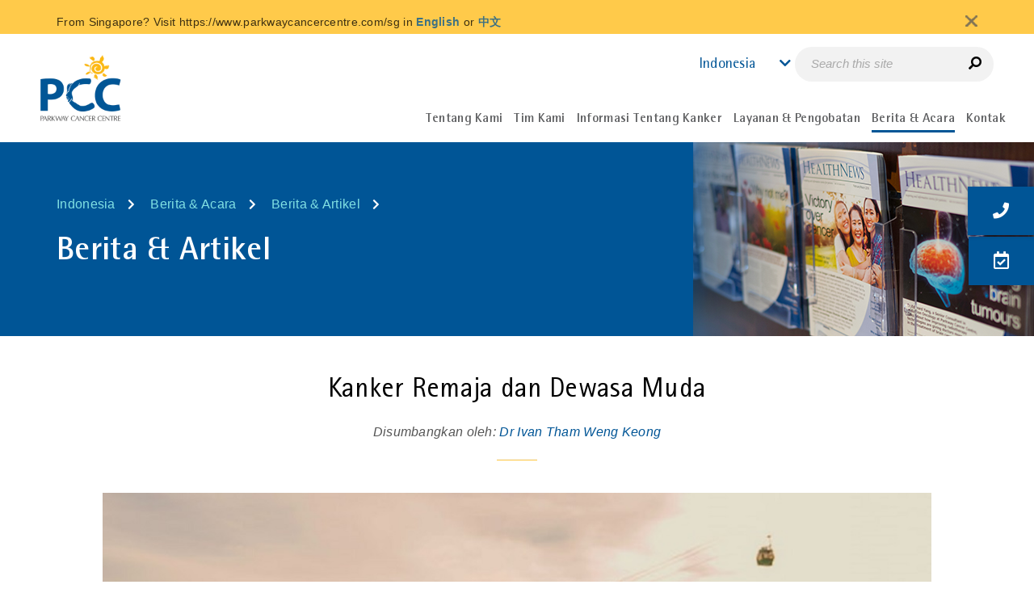

--- FILE ---
content_type: text/html; charset=utf-8
request_url: https://www.parkwaycancercentre.com/id/idn/news-events/news-articles/news-articles-details/kanker-remaja-dan-dewasa-muda
body_size: 13839
content:
 <!DOCTYPE html> <html lang="id" data-sitecountry="idn"> <head> <meta name="viewport" content="width=device-width, initial-scale=1, maximum-scale=5, minimum-scale=0.8, user-scalable=yes"> <meta charset="utf-8" /> <meta class="swiftype" name="lang" data-type="string" content="id-idn" /> <title>
	Kanker Remaja dan Dewasa Muda | Parkway Cancer Centre Indonesia
</title> <!-- Favicons --> <link href="/ResourcePackages/ParkwayCancer/assets/dist/images/favicon.ico" rel="icon" type="image/x-icon"> <!-- preconnect Swiftype--> <link rel="preconnect" href="https://s.swiftypecdn.com" crossorigin> <!-- Fonts --> <link rel="preload" as="font" type="font/woff2" href="/ResourcePackages/ParkwayCancer/assets/dist/fonts/RotisSemiSansStdRegular.woff2" crossorigin="anonymous" fetchpriority="high"> <link rel="preload" as="font" type="font/woff2" href="/ResourcePackages/ParkwayCancer/assets/dist/fonts/RotisSansSerifStdRegular.woff2" crossorigin="anonymous" fetchpriority="high"> <link rel="preload" as="font" type="font/woff2" href="/ResourcePackages/ParkwayCancer/assets/dist/fonts/RotisSemiSansStdBold.woff2" crossorigin="anonymous" fetchpriority="high"> <link rel="preload" as="font" type="font/woff2" href="/ResourcePackages/ParkwayCancer/assets/dist/fonts/RotisSemiSansStdExtraBold.woff2" crossorigin="anonymous" fetchpriority="high"> <link rel="preload" as="font" type="font/woff2" href="/ResourcePackages/ParkwayCancer/assets/dist/webfonts/fa-brands-400.woff2" crossorigin="anonymous"> <link rel="preload" as="font" type="font/woff2" href="/ResourcePackages/ParkwayCancer/assets/dist/webfonts/fa-regular-400.woff2" crossorigin="anonymous"> <link rel="preload" as="font" type="font/woff2" href="/ResourcePackages/ParkwayCancer/assets/dist/webfonts/fa-solid-900.woff2" crossorigin="anonymous"> <!-- Style --> <link rel="preload" as="style" href="/ResourcePackages/ParkwayCancer/assets/dist/css/critical.min.css?v=20260104"> <link rel="preload" as="style" href="/ResourcePackages/ParkwayCancer/assets/dist/css/main.min.css?v=20260104"> <link rel="preload" as="style" href="/ResourcePackages/Kendo/assets/dist/css/compiled-custom.css"> <link rel="stylesheet" type="text/css" href="/ResourcePackages/ParkwayCancer/assets/dist/css/critical.min.css?v=20260104"> <link rel="stylesheet" type="text/css" href="/ResourcePackages/ParkwayCancer/assets/dist/css/main.min.css?v=20260104">  <!-- Script --> <script type="text/javascript" src="/ResourcePackages/ParkwayCancer/assets/dist/js/full/skeleton-loading.js" defer></script> <link rel="preload" as="script" href="https://cdnjs.cloudflare.com/ajax/libs/jquery/3.4.1/jquery.min.js" /> <link rel="preload" as="script" href="https://cdn.jsdelivr.net/npm/bootstrap@3.3.7/dist/js/bootstrap.min.js" /> <link rel="preload" as="script" href="/ResourcePackages/ParkwayCancer/assets/dist/js/headscripts.min.js?package=ParkwayCancer" /> <script src="https://cdnjs.cloudflare.com/ajax/libs/jquery/3.4.1/jquery.min.js"></script>  <script type="text/javascript">
<!-- Meta Pixel Code -->
!function(f,b,e,v,n,t,s)
{if(f.fbq)return;n=f.fbq=function(){n.callMethod?
n.callMethod.apply(n,arguments):n.queue.push(arguments)};
if(!f._fbq)f._fbq=n;n.push=n;n.loaded=!0;n.version='2.0';
n.queue=[];t=b.createElement(e);t.async=!0;
t.src=v;s=b.getElementsByTagName(e)[0];
s.parentNode.insertBefore(t,s)}(window, document,'script',
'https://connect.facebook.net/en_US/fbevents.js');
fbq('init', '1993724287361132');
fbq('track', 'PageView');
<!-- End Meta Pixel Code -->
</script><script type="text/javascript">
const currentUrl = window.location.href;
if(currentUrl.includes('%27')){
window.location.href = decodeURI(currentUrl);
}
</script><meta property="og:url" content="https://www.parkwaycancercentre.com/id/idn/news-events/news-articles/news-articles-details/kanker-remaja-dan-dewasa-muda" /><link rel="alternate" hreflang="en-SG" href="https://www.parkwaycancercentre.com/sg/news-events/news-articles/news-articles-details/adolescent-young-adult-aya-cancer" /><link rel="alternate" hreflang="zh-SG" href="https://www.parkwaycancercentre.com/zh/sg/news-events/news-articles/news-articles-details/adolescent-young-adult-aya-cancer" /><link rel="alternate" hreflang="id-ID" href="https://www.parkwaycancercentre.com/id/idn/news-events/news-articles/news-articles-details/kanker-remaja-dan-dewasa-muda" /><link rel="alternate" hreflang="en-ID" href="https://www.parkwaycancercentre.com/idn/news-events/news-articles/news-articles-details/adolescent-young-adult-aya-cancer" /><link rel="alternate" hreflang="en-IN" href="https://www.parkwaycancercentre.com/in/news-events/news-articles/news-articles-details/adolescent-young-adult-aya-cancer" /><link rel="alternate" hreflang="en-MY" href="https://www.parkwaycancercentre.com/my/news-events/news-articles/news-articles-details/adolescent-young-adult-aya-cancer" /><link rel="alternate" hreflang="zh-MY" href="https://www.parkwaycancercentre.com/zh/my/news-events/news-articles/news-articles-details/adolescent-young-adult-aya-cancer" /><link rel="alternate" hreflang="en-MM" href="https://www.parkwaycancercentre.com/mm/news-events/news-articles/news-articles-details/adolescent-young-adult-aya-cancer" /><link rel="alternate" hreflang="en-PH" href="https://www.parkwaycancercentre.com/ph/news-events/news-articles/news-articles-details/adolescent-young-adult-aya-cancer" /><link rel="alternate" hreflang="vi-VN" href="https://www.parkwaycancercentre.com/vi/vn/news-events/news-articles/news-articles-details/ung-thu-o-thanh-thieu-nien-va-thanh-nien-aya" /><link rel="alternate" hreflang="en-VN" href="https://www.parkwaycancercentre.com/vn/news-events/news-articles/news-articles-details/adolescent-young-adult-aya-cancer" /><link rel="alternate" hreflang="en-BD" href="https://www.parkwaycancercentre.com/bd/news-events/news-articles/news-articles-details/adolescent-young-adult-aya-cancer" /><link rel="alternate" hreflang="en-LK" href="https://www.parkwaycancercentre.com/lk/news-events/news-articles/news-articles-details/adolescent-young-adult-aya-cancer" /><link rel="alternate" hreflang="en-AE" href="https://www.parkwaycancercentre.com/ae/news-events/news-articles/news-articles-details/adolescent-young-adult-aya-cancer" /><link rel="alternate" hreflang="x-default" href="https://www.parkwaycancercentre.com/sg/news-events/news-articles/news-articles-details/adolescent-young-adult-aya-cancer" /><link rel="preload" as="image" href="/images/default-source/news-articles/adolescent-young-adult-aya-with-cancer.jpg?Status=Master&amp;sfvrsn=482ce321_2" /><link rel="canonical" href="https://www.parkwaycancercentre.com/id/idn/news-events/news-articles/news-articles-details/kanker-remaja-dan-dewasa-muda" /><meta property="og:url" content="https://www.parkwaycancercentre.com/id/idn/news-events/news-articles/news-articles-details/kanker-remaja-dan-dewasa-muda" /><meta property="og:title" content="Kanker Remaja dan Dewasa Muda | Parkway Cancer Centre Indonesia" /><meta property="og:image" content="/images/default-source/news-articles/adolescent-young-adult-aya-with-cancer.jpg?Status=Master&amp;sfvrsn=482ce321_2" /><meta property="og:image:secure_url" content="/images/default-source/news-articles/adolescent-young-adult-aya-with-cancer.jpg?Status=Master&amp;sfvrsn=482ce321_2" /><meta property="og:image:width" content="1065" /><meta property="og:image:height" content="599" /><meta property="og:description" content="Pelajari tentang tantangan unik yang dihadapi oleh pasien kanker remaja &amp;amp; dewasa muda dalam studi, pekerjaan, hubungan personal, dan pernikahan mereka dalam artikel ini." /><meta property="og:locale" content="id_ID" /><meta property="og:type" content="article" /><meta property="og:site_name" content="Parkway Cancer" /><meta property="article:section" content="Perawatan Kanker" /><style type="text/css" media="all">.news-detail table tbody tr td:first-child {
    text-align: left;
}
@media screen and (max-width: 1200px) {
	.banner .breadcrumb-title nav {
		display: none
	}
}
@media screen and (max-width: 1500px) and (min-width: 992px) {
	.banner .banner-img {
		width: 33%;
	}
	.banner .banner-img img {
		height: 240px;
	}
}
@media screen and (max-width: 991px){
	.articledetail .banner-img{
		display: none;
	}
}</style><script type="text/javascript">
<!-- Google Tag Manager -->
(function(w,d,s,l,i){w[l]=w[l]||[];w[l].push({'gtm.start':
new Date().getTime(),event:'gtm.js'});var f=d.getElementsByTagName(s)[0],
j=d.createElement(s),dl=l!='dataLayer'?'&l='+l:'';j.async=true;j.src=
'https://www.googletagmanager.com/gtm.js?id='+i+dl;f.parentNode.insertBefore(j,f);
})(window,document,'script','dataLayer','GTM-K43MN7');
<!-- End Google Tag Manager -->
</script><style type="text/css" media="all">html[lang=ar][data-sitecountry=ae] .banner-img {
    right: auto !important;
    left: 0;
}
html[lang=ar][data-sitecountry=ae] .banner-img img {
    -moz-transform: scaleX(-1);
    -o-transform: scaleX(-1);
    -webkit-transform: scaleX(-1);
    transform: scaleX(-1);
}
</style><style type="text/css" media="all"> .responsive-iframe {
    width: 100%;
    height: 630px;
}

@media only screen and (max-width: 390px) {
    .responsive-iframe {
        width: 100%;
        height: 250px;
    }
}</style><meta name="Generator" content="Sitefinity 14.4.8143.0 DX" /><meta name="description" content="Pelajari tentang tantangan unik yang dihadapi oleh pasien kanker remaja &amp;amp; dewasa muda dalam studi, pekerjaan, hubungan personal, dan pernikahan mereka dalam artikel ini." /></head> <body>  <main class="pw-container loading-skeleton"> 



<!-- Meta Pixel Code -->
<noscript><img height="1" width="1" style="display:none"
src="https://www.facebook.com/tr?id=1993724287361132&ev=PageView&noscript=1"
/></noscript>
<!-- End Meta Pixel Code -->
<!-- Google Tag Manager (noscript) -->
<noscript><iframe src="https://www.googletagmanager.com/ns.html?id=GTM-K43MN7"
height="0" width="0" style="display:none;visibility:hidden"></iframe></noscript>
<!-- End Google Tag Manager (noscript) -->



        <div class="sf_colsIn country-detection" style="display: none;">
                <div id="browserlanguagedetected" class="sf_colsIn container" style="display: none">
                    <div>
                        <p id="messagelanguage"></p>
                    </div>
                    <div id="browserLanguage"
                         data-languages='["en", "zh", "id", "vi", "ar", "my-MM"]'
                         data-url="/id/idn/news-events/news-articles/news-articles-details/GetLanguageDetails/"
                         data-text="Do you prefer reading in [Language]?">
                    </div>
                    <script src="/ResourcePackages/ParkwayCancer/assets/dist/js/inline-scripts/BrowserLanguage_GetLanguageData.js?v=0.0.4"></script>
                </div>

                <div id="detectedcountry" class="sf_colsIn container" style="display: none">
                    <div>
                        <p id="messagei"></p>
                    </div>
                    <div id="countryIPConfig"
                         data-userip-param='mpi4LAT292yhj7gPBjladmiiqWSduEF00gZ40U%2bsyqg%3d'
                         data-cookie-name='GPData_EACACQCCA'
                         data-country='Indonesia'
                         data-detect-url='/id/idn/news-events/news-articles/news-articles-details/GetIPDetails/'
                         data-text='From [CountryName]? Visit [CurrentURL] in [Language]'>
                    </div>

                    <script src="/ResourcePackages/ParkwayCancer/assets/dist/js/inline-scripts/CountryIP_AcquireCookie.js?v=0.0.4"></script>
                </div>
        </div>
<div id="Body_T7FD5CF0D004_Col00" class="sf_colsIn container-fluid header" data-sf-element="Container" data-placeholder-label="Header"><div class="row" data-sf-element="Row">
    <div id="Body_T7FD5CF0D027_Col00" class="sf_colsIn col-lg-2 col-md-2 col-sm-3 col-xs-3 logo" data-sf-element="Column 1" data-placeholder-label="Logo">

<div >
        <div ><a href="/id/idn/home"><img src="/images/default-source/default-album/logo.webp?sfvrsn=ffb38729_2" height="100%" width="100px" alt="" /></a></div>

</div>
    </div>
    <div id="Body_T7FD5CF0D027_Col01" class="sf_colsIn col-lg-10 col-md-10 col-sm-9 col-xs-9 header-right" data-sf-element="Column 2" data-placeholder-label="Header"><div id="Body_T7FD5CF0D029_Col00" class="sf_colsIn top-header" data-sf-element="Container" data-placeholder-label="Top Header"><div id="Body_T7FD5CF0D032_Col00" class="sf_colsIn country" data-sf-element="Container" data-placeholder-label="Country Selection">


    <div id="country-selection-name" data-swiftype-index="false">
        <a class="countrybtn" onclick="countryClick()"><span>Indonesia</span></a>
    </div>
    <div id="country-selection" data-swiftype-index="false" style="display: none">
        <table>
                        <tr class="individual-country">
                            <td class="country-name">Singapore</td>
                            <td class="country-lang-select">
                                    <input type="radio" id="sg-en" name="language-selection" value="/sg/news-events/news-articles/news-articles-details/adolescent-young-adult-aya-cancer" onclick="languageClick(this);" 
                                           >
                                    <span class="country-language">English</span>
                                    <input type="radio" id="sg-zh" name="language-selection" value="/zh/sg/news-events/news-articles/news-articles-details/adolescent-young-adult-aya-cancer" onclick="languageClick(this);" 
                                           >
                                    <span class="country-language">中文</span>
                            </td>
                        </tr>
                        <tr class="individual-country">
                            <td class="country-name">Bangladesh</td>
                            <td class="country-lang-select">
                                    <input type="radio" id="bd-en" name="language-selection" value="/bd/news-events/news-articles/news-articles-details/adolescent-young-adult-aya-cancer" onclick="languageClick(this);" 
                                           >
                                    <span class="country-language">English</span>
                            </td>
                        </tr>
                        <tr class="individual-country">
                            <td class="country-name">India</td>
                            <td class="country-lang-select">
                                    <input type="radio" id="in-en" name="language-selection" value="/in/news-events/news-articles/news-articles-details/adolescent-young-adult-aya-cancer" onclick="languageClick(this);" 
                                           >
                                    <span class="country-language">English</span>
                            </td>
                        </tr>
                        <tr class="individual-country">
                            <td class="country-name">Indonesia</td>
                            <td class="country-lang-select">
                                    <input type="radio" id="idn-en" name="language-selection" value="/idn/news-events/news-articles/news-articles-details/adolescent-young-adult-aya-cancer" onclick="languageClick(this);" 
                                           >
                                    <span class="country-language">English</span>
                                    <input type="radio" id="idn-id" name="language-selection" value="/id/idn/news-events/news-articles/news-articles-details/kanker-remaja-dan-dewasa-muda" onclick="languageClick(this);" checked
                                           disabled>
                                    <span class="country-language">Bahasa</span>
                            </td>
                        </tr>
                        <tr class="individual-country">
                            <td class="country-name">Malaysia</td>
                            <td class="country-lang-select">
                                    <input type="radio" id="my-en" name="language-selection" value="/my/news-events/news-articles/news-articles-details/adolescent-young-adult-aya-cancer" onclick="languageClick(this);" 
                                           >
                                    <span class="country-language">English</span>
                                    <input type="radio" id="my-zh" name="language-selection" value="/zh/my/news-events/news-articles/news-articles-details/adolescent-young-adult-aya-cancer" onclick="languageClick(this);" 
                                           >
                                    <span class="country-language">中文</span>
                            </td>
                        </tr>
                        <tr class="individual-country">
                            <td class="country-name">Myanmar</td>
                            <td class="country-lang-select">
                                    <input type="radio" id="mm-en" name="language-selection" value="/mm/news-events/news-articles/news-articles-details/adolescent-young-adult-aya-cancer" onclick="languageClick(this);" 
                                           >
                                    <span class="country-language">English</span>
                                    <input type="radio" id="mm-my-MM" name="language-selection" value="/my-mm/mm/news-events/news-articles/news-articles-details" onclick="languageClick(this);" 
                                           disabled>
                                    <span class="country-language">Burmese</span>
                            </td>
                        </tr>
                        <tr class="individual-country">
                            <td class="country-name">Philippines</td>
                            <td class="country-lang-select">
                                    <input type="radio" id="ph-en" name="language-selection" value="/ph/news-events/news-articles/news-articles-details/adolescent-young-adult-aya-cancer" onclick="languageClick(this);" 
                                           >
                                    <span class="country-language">English</span>
                            </td>
                        </tr>
                        <tr class="individual-country">
                            <td class="country-name">Sri Lanka</td>
                            <td class="country-lang-select">
                                    <input type="radio" id="lk-en" name="language-selection" value="/lk/news-events/news-articles/news-articles-details/adolescent-young-adult-aya-cancer" onclick="languageClick(this);" 
                                           >
                                    <span class="country-language">English</span>
                            </td>
                        </tr>
                        <tr class="individual-country">
                            <td class="country-name">UAE</td>
                            <td class="country-lang-select">
                                    <input type="radio" id="ae-en" name="language-selection" value="/ae/news-events/news-articles/news-articles-details/adolescent-young-adult-aya-cancer" onclick="languageClick(this);" 
                                           >
                                    <span class="country-language">English</span>
                                    <input type="radio" id="ae-ar" name="language-selection" value="/ar/ae/news-events/news-articles/news-articles-details" onclick="languageClick(this);" 
                                           disabled>
                                    <span class="country-language">Arabic</span>
                            </td>
                        </tr>
                        <tr class="individual-country">
                            <td class="country-name">Vietnam</td>
                            <td class="country-lang-select">
                                    <input type="radio" id="vn-en" name="language-selection" value="/vn/news-events/news-articles/news-articles-details/adolescent-young-adult-aya-cancer" onclick="languageClick(this);" 
                                           >
                                    <span class="country-language">English</span>
                                    <input type="radio" id="vn-vi" name="language-selection" value="/vi/vn/news-events/news-articles/news-articles-details/ung-thu-o-thanh-thieu-nien-va-thanh-nien-aya" onclick="languageClick(this);" 
                                           >
                                    <span class="country-language">Tiếng Việt</span>
                            </td>
                        </tr>
        </table>
    </div>
    <script src="/ResourcePackages/ParkwayCancer/assets/dist/js/inline-scripts/countryClick.js"></script>



    <div id="bookmark-section" class="bookmark" data-swiftype-index="false">
        <div class="pcc-bottombar-desktop">
            <button class="btn btn--ghost contact-trigger" id="desktopContactBtn"
                    title="Hubungi Kami">
                <em class="fas fa-phone" id="GTMElement_ContactInfo"
                    data-analytics-category="Page - Sticky" data-analytics-action="Click" data-analytics-label="Contact us"></em>
                <span>Hubungi Kami</span>
            </button>

            <a class="btn make-appt"
               data-analytics-category="Page - Sticky" data-analytics-action="Click" data-analytics-label="Make an appointment"
               title="Buat Janji Temu"
               href="/id/idn/contact/make-appointment">
                <em class="far fa-calendar-check"></em>
                <span>Buat Janji Temu</span>
            </a>
        </div>

        <div class="pcc-speed-dial" data-open="false" aria-label="Quick actions">
            <div id="pccFabActions" class="pcc-fab-stack" hidden>
                <button class="pcc-fab" id="pccFabTop" type="button" aria-label="Back to top">
                    <svg xmlns="http://www.w3.org/2000/svg" viewBox="0 0 384 512" width="22" height="22" fill="white">
                        <path d="M214.6 41.4c-12.5-12.5-32.8-12.5-45.3
             0l-160 160c-12.5 12.5-12.5 32.8
             0 45.3s32.8 12.5 45.3 0L160 109.3V448c0
             17.7 14.3 32 32 32s32-14.3 32-32V109.3l105.4
             105.4c12.5 12.5 32.8 12.5 45.3
             0s12.5-32.8 0-45.3l-160-160z" />
                    </svg>
                </button>

                <button class="pcc-fab contact-trigger" id="pccFabCall" type="button"
                        aria-haspopup="dialog" aria-controls="pccContactModal"
                        title="Hubungi Kami">
                    <em class="fas fa-phone" aria-hidden="true"></em>
                    <span class="sr-only">Hubungi Kami</span>
                </button>

                <a class="pcc-fab"
                   href="/id/idn/contact/make-appointment"
                   title="Buat Janji Temu">
                    <em class="far fa-calendar-check" aria-hidden="true"></em>
                    <span class="sr-only">Buat Janji Temu</span>
                </a>
            </div>

            <button class="pcc-fab pcc-fab--main" id="pccFabMain"
                    aria-expanded="false" aria-controls="pccFabActions" type="button">
                <span class="fab-ic" data-plus>+</span>
                <span class="fab-ic" data-close hidden>&#10005;</span>
                <span class="sr-only">More actions</span>
            </button>
        </div>

        <div class="contact-info" aria-hidden="true">
            <div class="contact-btn">
                <em class="fas fa-phone"></em>
            </div>

            <div>
                <span class="select-country">
                    <input id="country" name="country" type="text" />
                </span>

                <div id="mainContactDetails" class="contact-details">
                    <table>
                        <tbody>
                            <tr id="phone">
                                <td><em class="fas fa-phone">&nbsp;</em></td>
                                <td>
                                    <div id="fa-phone-title">Hotline Konseling Kanker</div>
                                    <span id="fa-phone-text"></span>
                                    <div class="fa-phone-description"></div>
                                </td>
                            </tr>

                            <tr id="whatsapp">
                                <td><em class="fab fa-whatsapp">&nbsp;</em></td>
                                <td>
                                    <div>Janji Whatsapp</div>
                                    <span id="fa-whatsapp-text"></span>
                                </td>
                            </tr>

                            <tr id="email">
                                <td><em class="fas fa-envelope">&nbsp;</em></td>
                                <td>
                                    <div>Email</div>
                                    <a id="fa-email-text"></a>
                                </td>
                            </tr>
                        </tbody>
                    </table>
                </div> <!-- /#mainContactDetails -->
            </div>
        </div>
        <a class="btn make-appt"
           data-analytics-category="Page - Sticky" data-analytics-action="Click" data-analytics-label="Make an appointment"
           title="Buat Janji Temu"
           href="/id/idn/contact/make-appointment">
            <em class="far fa-calendar-check"></em>
        </a>

        <div class="pcc-modal" id="pccContactModal" role="dialog" aria-modal="true" aria-labelledby="pccModalTitle" hidden>
            <div class="pcc-modal__panel" tabindex="-1">
                <div class="pcc-modal__body">
                    <div id="mainContactDetailsClone" class="contact-details"></div>
                    <div id="mainContactDetailsMobileClone" class="contact-details"></div>
                </div>
            </div>
            <div class="pcc-modal__backdrop"></div>
        </div>
    </div> <!-- /#bookmark-section -->
    <input type="hidden" name="bookmarks"
           data-gtmcategory="Page - Sticky"
           data-gtmaction="Click"
           data-contactus="Contact us"
           data-makeappt="Make an appointment"
           data-action="/id/idn/news-events/news-articles/news-articles-details/GetCityContents/" />
    <script src="/ResourcePackages/ParkwayCancer/assets/dist/js/bookmarks.min.js?v=1.0.1"></script>
    <script src="/ResourcePackages/ParkwayCancer/assets/dist/js/inline-scripts/bookmark-section.js"></script>
    <link href="/ResourcePackages/ParkwayCancer/assets/dist/css/inline-styles/bookmark.css" rel="stylesheet" />


</div>


<div class="search-mobile-menu" >
        <div ><button id="mobileSearchBtn" type="button"><em class="fas fa-search fa-flip-horizontal"></em></button></div>

</div><div id="Body_T7FD5CF0D030_Col00" class="sf_colsIn search" data-sf-element="Container" data-placeholder-label="Search Bar">

<div >
        <div ><div><input id="swiftypeSearch" type="text" class="st-custom-searchbox" placeholder="Search this site" /><em id="swiftypeSearchSubmit" class="fas fa-search fa-flip-horizontal"></em></div></div>

</div>
</div>


    <div id="header-logoutlink" class="sf_colsIn log-out" data-sf-element="Container" data-placeholder-label="Log Out" style="display: none"></div>
    <div id="staffLogoutConfig"
         data-logout-text="Logout"
         data-redirect-url="">
    </div>
    <script src="/ResourcePackages/ParkwayCancer/assets/dist/js/inline-scripts/header-logoutlink.js"></script>

</div>
<div id="Body_T7FD5CF0D028_Col00" class="sf_colsIn main-nav" data-sf-element="Container" data-placeholder-label="Main Navigation">



<div id="nav-section" data-swiftype-index="false">
    <div class="row">
        <!------------------------------------ MENU ----------------------------- START ------->
        <a class="navbar-toggle collapsed mainmenu-toggler" data-toggle="collapse" data-target="#mainNavDropdown" aria-expanded="false">
            <span id="toggle" class="navbar-toggler-icon">
                <div class="one"></div>
                <div class="two"></div>
                <div class="three"></div>
            </span>
        </a>
        <nav class="navbar mainmenu-nav">
            <div class="collapse navbar-collapse" id="mainNavDropdown">
                <ul class="nav navbar-nav xxx">
                    <li class="nav-item dropdown mainmenu-subnav  header-menu-collapsible" data-targeturl="/id/idn/about-us">
                        <p class="nav-link dropdown-toggle" id=" chDDL1-1" data-toggle="dropdown" aria-haspopup="true" aria-expanded="false">
                            <span>Tentang Kami</span>
                        </p>
                        <ul class="dropdown-menu menu-level-1" aria-labelledby=" chDDL1-1">
                                            <li>
                    <a class="dropdown-item " href="/id/idn/about-us/who-we-are" data-targeturl="/id/idn/about-us/who-we-are" target="_self"><span>Siapa Kita</span></a>
                </li>
                <li>
                    <a class="dropdown-item " href="/id/idn/about-us/hospitals-facilities" data-targeturl="/id/idn/about-us/hospitals-facilities" target="_self"><span>Rumah Sakit &amp; Fasilitas</span></a>
                </li>

                        </ul>

                    </li>
                    <li class="nav-item dropdown mainmenu-subnav  header-menu-collapsible" data-targeturl="/id/idn/our-team">
                        <p class="nav-link dropdown-toggle" id=" chDDL1-1" data-toggle="dropdown" aria-haspopup="true" aria-expanded="false">
                            <span>Tim Kami</span>
                        </p>
                        <ul class="dropdown-menu menu-level-1" aria-labelledby=" chDDL1-1">
                                            <li>
                    <a class="dropdown-item " href="/id/idn/our-team/our-doctors" data-targeturl="/id/idn/our-team/our-doctors" target="_self"><span>Spesialis Kanker</span></a>
                </li>
                <li>
                    <a class="dropdown-item " href="/id/idn/our-team/support-team" data-targeturl="/id/idn/our-team/support-team" target="_self"><span>Tim Pendukung</span></a>
                </li>

                        </ul>

                    </li>
                    <li class="nav-item dropdown mainmenu-subnav  header-menu-collapsible" data-targeturl="/id/idn/learn-about-cancer">
                        <p class="nav-link dropdown-toggle" id=" chDDL1-1" data-toggle="dropdown" aria-haspopup="true" aria-expanded="false">
                            <span>Informasi Tentang Kanker</span>
                        </p>
                        <ul class="dropdown-menu menu-level-1" aria-labelledby=" chDDL1-1">
                                            <li class="dropdown-submenu">
                            <a class="dropdown-item" href="/id/idn/learn-about-cancer/about-cancer/what-is-cancer" target="_self">
            Tentang Kanker
            <span class="right-caret"></span>
        </a>

                    <ul class="dropdown-menu  menu-level-2">
                                        <li>
                    <a class="dropdown-item " href="/id/idn/learn-about-cancer/about-cancer/what-is-cancer" data-targeturl="/id/idn/learn-about-cancer/about-cancer/what-is-cancer" target="_self"><span>Apa Itu Kanker</span></a>
                </li>
                <li>
                    <a class="dropdown-item " href="/id/idn/learn-about-cancer/about-cancer/what-causes-cancer" data-targeturl="/id/idn/learn-about-cancer/about-cancer/what-causes-cancer" target="_self"><span>Apa Penyebab Kanker</span></a>
                </li>
                <li>
                    <a class="dropdown-item " href="/id/idn/learn-about-cancer/about-cancer/signs-and-symptoms-of-cancer" data-targeturl="/id/idn/learn-about-cancer/about-cancer/signs-and-symptoms-of-cancer" target="_self"><span>Tanda dan Gejala Kanker</span></a>
                </li>
                <li>
                    <a class="dropdown-item " href="/id/idn/learn-about-cancer/about-cancer/myths-about-cancer" data-targeturl="/id/idn/learn-about-cancer/about-cancer/myths-about-cancer" target="_self"><span>Mitos Kanker</span></a>
                </li>

                    </ul>
                </li>
                <li class="dropdown-submenu">
                            <a class="dropdown-item" href="/id/idn/learn-about-cancer/types-of-cancer" target="_self">
            Jenis Kanker
            <span class="right-caret"></span>
        </a>

                    <ul class="dropdown-menu  menu-level-2">
                                        <li>
                    <a class="dropdown-item " href="https://www.parkwaycancercentre.com/id/idn/learn-about-cancer/types-of-cancer/cancer-details/breast-cancer" data-targeturl="/id/idn/learn-about-cancer/types-of-cancer/breast-cancer" target="_self"><span>Kanker Payudara</span></a>
                </li>
                <li>
                    <a class="dropdown-item " href="https://www.parkwaycancercentre.com/id/idn/learn-about-cancer/types-of-cancer/cancer-details/colorectal-cancer" data-targeturl="/id/idn/learn-about-cancer/types-of-cancer/colorectal-cancer" target="_self"><span>Kanker Kolorektal</span></a>
                </li>
                <li>
                    <a class="dropdown-item " href="https://www.parkwaycancercentre.com/id/idn/learn-about-cancer/types-of-cancer/cancer-details/liver-cancer" data-targeturl="/id/idn/learn-about-cancer/types-of-cancer/liver-cancer" target="_self"><span>Kanker Hati</span></a>
                </li>
                <li>
                    <a class="dropdown-item " href="https://www.parkwaycancercentre.com/id/idn/learn-about-cancer/types-of-cancer/cancer-details/lung-cancer" data-targeturl="/id/idn/learn-about-cancer/types-of-cancer/lung-cancer" target="_self"><span>Kanker Paru-Paru</span></a>
                </li>
                <li>
                    <a class="dropdown-item " href="https://www.parkwaycancercentre.com/id/idn/learn-about-cancer/types-of-cancer/cancer-details/hodgkin-lymphoma" data-targeturl="/id/idn/learn-about-cancer/types-of-cancer/hodgkin-lymphoma" target="_self"><span>Limfoma Hodgkin</span></a>
                </li>
                <li>
                    <a class="dropdown-item " href="/id/idn/learn-about-cancer/types-of-cancer" data-targeturl="/id/idn/learn-about-cancer/types-of-cancer/jenis-kanker" target="_self"><span>Jenis Kanker</span></a>
                </li>

                    </ul>
                </li>
                <li class="dropdown-submenu">
                            <a class="dropdown-item" href="/id/idn/learn-about-cancer/fighting-cancer/going-through-the-fight" target="_self">
            Melawan Kanker
            <span class="right-caret"></span>
        </a>

                    <ul class="dropdown-menu  menu-level-2">
                                        <li>
                    <a class="dropdown-item " href="/id/idn/learn-about-cancer/fighting-cancer/going-through-the-fight" data-targeturl="/id/idn/learn-about-cancer/fighting-cancer/going-through-the-fight" target="_self"><span>Berjuang Melalui Masa-masa Sulit</span></a>
                </li>
                <li>
                    <a class="dropdown-item " href="/id/idn/learn-about-cancer/fighting-cancer/fighting-childhood-cancer" data-targeturl="/id/idn/learn-about-cancer/fighting-cancer/fighting-childhood-cancer" target="_self"><span>Melawan Kanker Di Masa Kanak-kanak</span></a>
                </li>
                <li>
                    <a class="dropdown-item " href="/id/idn/learn-about-cancer/fighting-cancer/coping-with-cancer" data-targeturl="/id/idn/learn-about-cancer/fighting-cancer/coping-with-cancer" target="_self"><span>Menghadapi Kanker</span></a>
                </li>
                <li>
                    <a class="dropdown-item " href="/id/idn/learn-about-cancer/fighting-cancer/taking-time" data-targeturl="/id/idn/learn-about-cancer/fighting-cancer/taking-time" target="_self"><span>Memanfaatkan Waktu Yang Ada</span></a>
                </li>

                    </ul>
                </li>

                        </ul>

                    </li>
                    <li class="nav-item dropdown mainmenu-subnav two-column   header-menu-collapsible" data-targeturl="/id/idn/services-treatments">
                        <p class="nav-link dropdown-toggle" id=" chDDL1-1" data-toggle="dropdown" aria-haspopup="true" aria-expanded="false">
                            <span>Layanan &amp; Pengobatan</span>
                        </p>

                        <ul class="dropdown-menu testuk" aria-labelledby=" chDDL1-1">
                                            <li>
                                <h5 class="dropdown-item " href="/id/idn/services/medical-oncology" target="_self">
                Pelayanan
                <span class="right-caret"></span>
            </h5>
            <div class="border-desktop"></div>

                    <ul class="dropdown-menu  menu-level-2">
                                        <li>
                    <a class="dropdown-item " href="/id/idn/services/medical-oncology" data-targeturl="/id/idn/services/medical-oncology" target="_self"><span>Onkologi Medis</span></a>
                </li>
                <li>
                    <a class="dropdown-item " href="/id/idn/services/surgical-oncology" data-targeturl="/id/idn/services/surgical-oncology" target="_self"><span>Onkologi Bedah</span></a>
                </li>
                <li>
                    <a class="dropdown-item " href="/id/idn/services/haematology-oncology" data-targeturl="/id/idn/services/haematology-oncology" target="_self"><span>Onkologi Hematologi</span></a>
                </li>
                <li>
                    <a class="dropdown-item " href="/id/idn/services/radiation-oncology" data-targeturl="/id/idn/services/radiation-oncology" target="_self"><span>Onkologi Radiasi</span></a>
                </li>
                <li>
                    <a class="dropdown-item " href="/id/idn/services/palliative-medicine" data-targeturl="/id/idn/services/palliative-medicine" target="_self"><span>Pengobatan Paliatif</span></a>
                </li>
                <li>
                    <a class="dropdown-item " href="/id/idn/services/cancer-screening" data-targeturl="/id/idn/services/cancer-screening" target="_self"><span>Skrining Kanker</span></a>
                </li>
                <li>
                    <a class="dropdown-item " href="/id/idn/services/patient-assistance-programmes" data-targeturl="/id/idn/services/patient-assistance-programmes" target="_self"><span>Program Pendamping Pasien</span></a>
                </li>
                <li>
                    <a class="dropdown-item " href="/id/idn/services/clinical-trial" data-targeturl="/id/idn/services/clinical-trial" target="_self"><span>Uji Klinis&#160;</span></a>
                </li>

                    </ul>
                </li>
                <li>
                                <a class="dropdown-item nav-parent-l2" href="/id/idn/treatments" target="_self">
                <h5>Pengobatan</h5> 
                <span class="right-caret"></span>
            </a>
            <div class="border-desktop"></div>

                    <ul class="dropdown-menu  menu-level-2">
                                        <li>
                    <a class="dropdown-item " href="/id/idn/treatments/chemotherapy" data-targeturl="/id/idn/treatments/chemotherapy" target="_self"><span>Kemoterapi</span></a>
                </li>
                <li>
                    <a class="dropdown-item " href="/id/idn/treatments/targeted-therapy" data-targeturl="/id/idn/treatments/targeted-therapy" target="_self"><span>Terapi Target</span></a>
                </li>
                <li>
                    <a class="dropdown-item " href="/id/idn/treatments/immunotherapy" data-targeturl="/id/idn/treatments/immunotherapy" target="_self"><span>Imunoterapi</span></a>
                </li>
                <li>
                    <a class="dropdown-item " href="/id/idn/treatments/car-t-cell-therapy" data-targeturl="/id/idn/treatments/car-t-cell-therapy" target="_self"><span>Terapi Sel T CAR</span></a>
                </li>
                <li>
                    <a class="dropdown-item " href="/id/idn/treatments/proton-therapy" data-targeturl="/id/idn/treatments/proton-therapy" target="_self"><span>Terapi Proton</span></a>
                </li>

                    </ul>
                </li>

                        </ul>

                    </li>
                    <li class="nav-item dropdown mainmenu-subnav active header-menu-collapsible" data-targeturl="/id/idn/news-events">
                        <p class="nav-link dropdown-toggle" id=" chDDL1-1" data-toggle="dropdown" aria-haspopup="true" aria-expanded="false">
                            <span>Berita &amp; Acara</span>
                        </p>
                        <ul class="dropdown-menu menu-level-1" aria-labelledby=" chDDL1-1">
                                            <li>
                    <a class="dropdown-item " href="/id/idn/news-events/events-campaigns" data-targeturl="/id/idn/news-events/events-campaigns" target="_self"><span>Berita Dan Kegiatan</span></a>
                </li>
                <li>
                    <a class="dropdown-item active" href="/id/idn/news-events/news-articles" data-targeturl="/id/idn/news-events/news-articles" target="_self"><span>Berita &amp; Artikel</span></a>
                </li>

                        </ul>

                    </li>
                    <li class="nav-item dropdown mainmenu-subnav  header-menu-collapsible" data-targeturl="/id/idn/contact">
                        <p class="nav-link dropdown-toggle" id=" chDDL1-1" data-toggle="dropdown" aria-haspopup="true" aria-expanded="false">
                            <span>Kontak</span>
                        </p>
                        <ul class="dropdown-menu menu-level-1" aria-labelledby=" chDDL1-1">
                                            <li>
                    <a class="dropdown-item " href="/id/idn/contact/locate-us" data-targeturl="/id/idn/contact/locate-us" target="_self"><span>Hubungi Kami</span></a>
                </li>
                <li>
                    <a class="dropdown-item " href="/id/idn/contact/make-appointment" data-targeturl="/id/idn/contact/make-appointment" target="_self"><span>Buat Janji Temu</span></a>
                </li>
                <li>
                    <a class="dropdown-item " href="/id/idn/contact/international-patients-guide" data-targeturl="/id/idn/contact/international-patients-guide" target="_self"><span>Panduan Kunjungan</span></a>
                </li>
                <li>
                    <a class="dropdown-item " href="/id/idn/contact/financing" data-targeturl="/id/idn/contact/financing" target="_self"><span>Pembiayaan</span></a>
                </li>

                        </ul>

                    </li>
                </ul>
            </div>
        </nav>
        <!------------------------------------ MENU ----------------------------- END ------->
    </div>
</div>








</div>

    </div>
</div>


<div class="search-mobile" >
        <div ><input id="swiftypeSearchMobile" type="text" class="st-custom-searchbox" placeholder="Search this site" /><em id="swiftypeSearchMobileSubmit" class="fas fa-search fa-flip-horizontal"></em></div>

</div>
</div>
<div id="Body_T7FD5CF0D011_Col00" class="sf_colsIn body-content articledetail" data-sf-element="Container" data-placeholder-label="Body"><div id="Body_T3942B934001_Col00" class="sf_colsIn banner" data-sf-element="Container" data-placeholder-label="Banner"><div id="Body_T3942B934008_Col00" class="sf_colsIn banner-bg" data-sf-element="Container" data-placeholder-label="Banner"><div id="Body_T3942B934009_Col00" class="sf_colsIn container" data-sf-element="Container" data-placeholder-label="Banner"><div class="row" data-sf-element="Row">
    <div id="Body_T3942B934004_Col00" class="sf_colsIn col-lg-9 col-md-9 col-sm-12 col-xs-12 breadcrumb-title" data-sf-element="Column 1" data-placeholder-label="Breadcrumb-title">
<div>
    <nav aria-label="Full path to the current page">
        <ol class="sf-breadscrumb breadcrumb">
                    <li class="breadcrumb-item"><a href="/id/idn">Indonesia</a></li> 
                    <li class="breadcrumb-item"><a href="/id/idn/news-events">Berita &amp; Acara</a></li> 
                    <li class="breadcrumb-item"><a href="/id/idn/news-events/news-articles">Berita &amp; Artikel</a></li> 
        </ol>
    </nav>
</div>

<div >
        <div ><h1>Berita &amp; Artikel</h1></div>

</div>
    </div>
    <div id="Body_T3942B934004_Col01" class="sf_colsIn col-lg-3 col-md-3 col-sm-12 col-xs-12" data-sf-element="Column 2">
    </div>
</div>

</div>

</div>
<div id="Body_T3942B934002_Col00" class="sf_colsIn banner-img" data-sf-element="Container" data-placeholder-label="Banner Image">

        <img loading="lazy" src="/images/default-source/news-articles/s_featuredarticles.png?sfvrsn=7f283a98_2" title="s_featuredarticles" alt="s_featuredarticles"
         
          />

</div>

</div>
<div id="Body_T3942B934007_Col00" class="sf_colsIn container body-container" data-sf-element="Container" data-placeholder-label="Content Body">

        <div class="news-detail" >
            
            <h2 class="news-detail-title text-center">Kanker Remaja dan Dewasa Muda</h2>
                <div class="news-author text-center">
                    <span>Disumbangkan oleh:</span>

                    <a href="/id/idn/our-team/our-doctors/doctor-details/dr-ivan-tham-weng-keong" data-analytics-category="Related Content" data-analytics-action="Article View - Contributed By" data-analytics-label="Dr Ivan Tham Weng Keong">Dr Ivan Tham Weng Keong</a>
                </div>

            <hr />

                <div class="news-feature-img"><img src="/images/default-source/news-articles/adolescent-young-adult-aya-with-cancer.jpg?Status=Master&amp;sfvrsn=482ce321_2" /></div>

            <div><h2>Ketika yang muda terkena kanker</h2><p><em>Remaja dan dewasa muda memiliki kebutuhan unik dan membutuhkan pengobatan dan perawatan berbeda untuk kanker, ujar <a href="/id/idn/our-team/our-doctors/doctor-details/dr-ivan-tham-weng-keong " title="" target="" data-sf-ec-immutable="">Dr Ivan Tham Weng Keong</a>&nbsp;dari Parkway Cancer Centre.</em> </p><p>Pasien kanker remaja dan dewasa muda/Adolescent and Young Adult (AYA) adalah seseorang yang awalnya terdiagnosis menderita kanker antara usia 15 dan 39 tahun. Meskipun kanker jarang terjadi pada kelompok usia ini, lebih dari 70.000 pasien AYA terdiagnosis
    menderita kanker setiap tahun di Amerika Serikat. Ini berarti adalah ada sekitar lima persen dari semua kasus kanker yang terdiagnosis. Sebagai perbandingan, ada sekitar 11.000 kasus kanker anak yang terdiagnosis setiap tahun. Pasien AYA lebih mungkin
    untuk mendapatkan jenis kanker tertentu dibandingkan dengan mereka yang lebih tua, seperti <a href="/id/idn/learn-about-cancer/types-of-cancer/cancer-details/hodgkin-lymphoma" title="" target="" data-sf-ec-immutable="">limfoma Hodgkin</a>,
 kanker testis dan beberapa jenis <a href="/id/idn/learn-about-cancer/types-of-cancer/cancer-details/sarcoma" data-sf-ec-immutable="">sarkoma</a>. Dalam kelompok usia AYA, insidensi kanker juga dapat
    bervariasi. Untuk kelompok usia 15 hingga 24 tahun, maka leukemia, limfoma, kanker testis dan kanker tiroid adalah jenis kanker yang cenderung lebih umum terjadi. Bagi mereka yang beru-sia antara 25 dan 39, <a href="/id/idn/learn-about-cancer/types-of-cancer/breast-cancer/" title="" target="" data-sf-ec-immutable="">kanker payudara</a>&nbsp;dan <a href="/id/idn/learn-about-cancer/types-of-cancer/cancer-details/melanoma" title="" target="" data-sf-ec-immutable="">melanoma</a>&nbsp;lebih
 sering terjadi. Sebagian besar kanker di kelompok AYA muncul secara sporadis, tanpa sebab yang diketahui. Kadang-kadang, pasien AYA dapat memiliki riwayat keluarga dengan kanker yang kuat. Misalnya, pasien dengan mutasi BRCA1 / 2 akan memiliki peluang
    lebih tinggi terkena kanker payudara. Demikian pula, pasien dengan sindrom Li-Fraumeni (mutasi TP53) memiliki peluang lebih tinggi untuk mendapatkan beberapa jenis kanker seperti tumor otak, kanker payudara, atau sarkoma. Beberapa infeksi virus juga
    dapat mempengaruhi kemungkinan AYA dalam mendapa-tkan kanker. Sebagai contoh, HPV (Human papillomavirus) dikaitkan dengan <a href="/id/idn/learn-about-cancer/types-of-cancer/cancer-details/cervical-cancer" data-sf-marked="" data-sf-ec-immutable="">kanker serviks</a>. Dan meski pun jarang terjadi, kanker juga dapat disebabkan oleh perawatan kanker untuk anak usia dini, misalnya <a href="/id/idn/services/radiation-oncology/" data-sf-marked="" data-sf-ec-immutable="">radioterapi</a> atau beberapa jenis <a href="/id/idn/treatments/chemotherapy" data-sf-ec-immutable="">kemoterapi</a>.
</p><h3>Kelompok pasien yang berbeda</h3><p>Ada risiko yang lebih tinggi dari keterlambatan diagnosis pada kelompok usia ini diban-dingkan dengan dewasa yang lebih tua. Pasien dan dokter tidak berharap untuk men-diagnosis kanker, sehingga indeks kecurigaan mungkin lebih rendah. Juga tidak ada tes
    skrining khusus untuk kelompok usia ini. Pasien AYA memiliki kebutuhan unik karena usia mereka; karenanya mereka harus memiliki akses ke tim multidisiplin profesional kesehatan yang berbeda. Misalnya, pa-sien AYA dapat berjuang dengan masalah psikososial
    dan / atau sosial ekonomi, komit-men kerja atau sekolah, masalah kesuburan atau perawatan anak, dan kemungkinan efek samping jangka panjang dari perawatan kanker. Beberapa peneliti mencatat bahwa tingkat kelangsungan hidup pada penderita kanker untuk
    kelompok usia ini tidak membaik secepat seperti kanker yang diidap ketika masa kanak-kanak atau dewasa. Ini bisa terkait dengan fakta bahwa tingkat partisipasi dalam uji klinis juga lebih rendah untuk kelompok usia ini dibandingkan dengan kelompok
    usia lainnya. Untuk alasan ini, pedoman Jaringan Kanker Komprehensif Nasional yang baru-baru ini diterbitkan dari Amerika Serikat menyarankan bahwa pasien AYA dirawat di pusat spe-sialis dengan keahlian dan sumber daya untuk memenuhi kebutuhan pasien
    dalam kelompok usia ini dan untuk mendapatkan hasil pengobatan terbaik.</p><h3>Diperlukan perawatan yang disesuaikan</h3><p>Biasanya, perawatan kanker akan disesuaikan sesuai dengan usia pasien dan jenis kan-ker. Saya menemukan bahwa meluangkan waktu untuk mendengarkan pasien dapat membangun hubungan antara dokter-pasien yang kuat. Penelitian terbaru menemukan bahwa pasien
    yang mempercayai <a href="/id/idn/our-team/our-doctors" data-sf-ec-immutable="">ahli onkologi</a> mereka, atau merasa bahwa dokter me-reka memahami nilai-nilai pribadi mereka, dapat membuat keputusan
    yang lebih baik mengenai perawatan mereka sendiri. Beberapa pasien mungkin juga menginginkan pendapat kedua tentang pilihan pe-rawatan mereka. Saya biasanya akan mendorong ini karena hal ini dapat membantu mereka untuk memahami kanker yang mereka
    idap atau menjernihkan keraguan ten-tang diagnosis atau rencana perawatan. Kesuburan di masa depan mungkin tidak langsung berada di pikiran pasien, tetapi ini merupakan pertimbangan penting untuk kelompok usia ini baik untuk pria dan wanita. Karena
    perawatan kanker yang berbeda dapat mempengaruhi kesuburan secara ber-beda, saya dapat merujuk pasien AYA ke spesialis kesuburan untuk berdiskusi sebelum perawatan mereka dimulai. Mungkin ada cara efektif untuk menjaga kesuburan. Seba-gai contoh,
    bank sperma bisa menjadi pilihan efektif untuk pria sementara pembekuan embrio atau kriopreservasi oosit (pembekuan telur) adalah beberapa pilihan untuk wa-nita. Kebutuhan psikososial pasien juga harus dipertimbangkan. Banyak pasien AYA masih duduk
    di sekolah atau baru saja memulai karir mereka. Mereka bisa saja baru memulai hubungan yang serius, atau sudah menikah dengan anak kecil. Beban tambahan diag-nosis dan perawatan kanker mungkin sulit ditanggung. Sehingga beberapa pasien me-merlukan
    konseling atau dukungan psikososial selama masa-masa ini. Perawatan kanker dapat berlangsung lama dan seringkali mengganggu pendidikan atau pekerjaan. Dalam pengalaman saya, banyak sekolah dan pemberi kerja yang sering bersedia bekerja ekstra untuk
    mendukung pasien-pasien ini selama masa-masa sulit ini dan membantu mereka bangkit kembali setelah perawatan.
</p><h3>Dukungan dan penyintas</h3><p>Banyak kanker berpotensi untuk disembuhkan. Setelah perawatan aktif, pasien-pasien ini harus memiliki akses ke fasilitas fisioterapi atau rehabilitasi jika diperlukan, untuk membantu mereka mendapatkan kembali kesehatan fisik mereka lebih awal. Konseling
    genetik juga harus ditawarkan kepada beberapa pasien AYA dengan riwayat kanker di keluarga. Saya mencoba untuk menindaklanjuti semua pasien saya selama bertahun-tahun. Ini untuk mengelola setiap efek samping dari pengobatan dan memantau jika mereka
    kambuh. Saya merasa sangat bersyukur melihat pasien saya mencapai tonggak penting dalam hidup mereka seperti kelulusan atau pernikahan. Jika memungkinkan, saya juga mencoba memasukkan pesan promosi kesehatan seperti mendorong mereka untuk ma-kan secara
    sehat atau berolahraga secara teratur. Melalui seluruh perjalanan kanker mereka, pasien AYA membutuhkan dukungan dari keluarga dan teman. Selain itu, ada kelompok pendukung untuk pasien kanker di Sin-gapura yang dijalankan oleh Singapore Cancer Society
    (https://www.singaporecancersociety.org.sg/) dan kelompok lain. Ada juga lembaga lain yang bisa ditemukan di internet seperti Stupid Cancer (https://stupidcancer.org/) dan Cancer.Net https://www.cancer.net/navigating-cancer-care/young-adults-and-teenagers/resources-young-adults-with-cancer).
    Bisakah kita mencegah kanker pada kelompok usia 15-39? Menjalani gaya hidup sehat dan berhenti merokok seharusnya bisa membantu. Vaksinasi terhadap beberapa virus yang terkait dengan kanker seperti HPV atau virus Hepatitis B (HBV) juga dapat mencegah
    jenis kanker tertentu.</p></div>

            <table>
                <tbody>
                        <tr>
                            <td>DIPOSTING DI</td>
                            <td>

                                <span><a href="/id/idn/news-events/news-articles/news-articles-by-article-topics?qarticletopics=perawatan-kanker">Perawatan Kanker</a></span>
                            </td>
                        </tr>
                                            <tr id="healthnews-section" style="display: none"><td></td><td></td></tr>
                                            <tr>
                            <td>LABEL</td>
                            <td>

                                <span><a href="/id/idn/news-events/news-articles/news-articles-by-tags?qarticletags=cancer-diagnosis">diagnosis kanker</a></span>, <span><a href="/id/idn/news-events/news-articles/news-articles-by-tags?qarticletags=brain-cancer">kanker otak</a></span>, <span><a href="/id/idn/news-events/news-articles/news-articles-by-tags?qarticletags=thyroid-cancer">kanker tiroid</a></span>, <span><a href="/id/idn/news-events/news-articles/news-articles-by-tags?qarticletags=human-papillomavirus-(hpv)-cancer">kanker virus papiloma manusia (HPV)</a></span>, <span><a href="/id/idn/news-events/news-articles/news-articles-by-tags?qarticletags=rare-cancer">kanker yang langka</a></span>, <span><a href="/id/idn/news-events/news-articles/news-articles-by-tags?qarticletags=cancer-survivorship">kelangsungan hidup pasien kanker</a></span>, <span><a href="/id/idn/news-events/news-articles/news-articles-by-tags?qarticletags=prevent-cancer">mencegah kanker</a></span>, <span><a href="/id/idn/news-events/news-articles/news-articles-by-tags?qarticletags=cancer-mutation">mutasi kanker</a></span>, <span><a href="/id/idn/news-events/news-articles/news-articles-by-tags?qarticletags=history-of-cancer">riwayat kanker</a></span>, <span><a href="/id/idn/news-events/news-articles/news-articles-by-tags?qarticletags=sarcoma">sarkoma</a></span>
                            </td>
                        </tr>
                                            <tr>
                            <td>BACA SELENGKAPNYA TENTANG</td>
                            <td>

                                <span><a href="/id/idn/learn-about-cancer/types-of-cancer/cancer-details/cervical-cancer" data-analytics-category="Related Content" data-analytics-action="Article View - Read More About" data-analytics-label="Cervical Cancer">Kanker Serviks</a></span>, <span><a href="/id/idn/learn-about-cancer/types-of-cancer/cancer-details/lymphoma" data-analytics-category="Related Content" data-analytics-action="Article View - Read More About" data-analytics-label="Lymphoma">Limfoma</a></span>, <span><a href="/id/idn/learn-about-cancer/types-of-cancer/cancer-details/hodgkin-lymphoma" data-analytics-category="Related Content" data-analytics-action="Article View - Read More About" data-analytics-label="Hodgkin Lymphoma">Limfoma Hodgkin</a></span>, <span><a href="/id/idn/learn-about-cancer/types-of-cancer/cancer-details/melanoma" data-analytics-category="Related Content" data-analytics-action="Article View - Read More About" data-analytics-label="Melanoma">Melanoma</a></span>, <span><a href="/id/idn/learn-about-cancer/types-of-cancer/cancer-details/sarcoma" data-analytics-category="Related Content" data-analytics-action="Article View - Read More About" data-analytics-label="Sarcoma">Sarkoma</a></span>
                            </td>
                        </tr>
                                            <tr>
                            <td>DITERBITKAN</td>
                            <td>01 April 2020</td>
                        </tr>
                </tbody>
            </table>
        </div>
<input id="DetailUrl_en" name="DetailUrl_en" type="hidden" value="adolescent-young-adult-aya-cancer" /><input id="DetailUrl_zh" name="DetailUrl_zh" type="hidden" value="adolescent-young-adult-aya-cancer" /><input id="DetailUrl_id" name="DetailUrl_id" type="hidden" value="kanker-remaja-dan-dewasa-muda" /><input id="DetailUrl_vi" name="DetailUrl_vi" type="hidden" value="ung-thu-o-thanh-thieu-nien-va-thanh-nien-aya" /><input id="DetailUrl_ar" name="DetailUrl_ar" type="hidden" value="" /><input id="DetailUrl_my-MM" name="DetailUrl_my-MM" type="hidden" value="" />

    <link rel="stylesheet" type="text/css" href="/ResourcePackages/ParkwayCancer/assets/dist/css/inline-styles/mainRelatedArticleList.css">
    <div id="dispRelatedArticle" style="display: none">
        <script type="text/x-kendo-tmpl" id="templateRelatedArticleList-d">
            <div class="col-md-4 col-sm-4">
                <div class="news-box">
                    <div class="news-img">
                        <a href="#=DetailUrl#" data-analytics-category="Related Content" data-analytics-action="Article View - Related Articles" data-analytics-label="#=DisplayTitleGTM# (#=DetailUrl#)"><img class="lazyload" data-src="#=ThumbnailImage#" loading="lazy" width="100%" /></a>
                    </div>
                    <div class="news-content">
                        <div class="news-title">
                            <a href="#=DetailUrl#" data-analytics-category="Related Content" data-analytics-action="Article View - Related Articles" data-analytics-label="#=DisplayTitleGTM# (#=DetailUrl#)">#=DisplayTitle#</a>
                        </div>

                        <div class="news-author">
                        #if (ArticleAuthors != null && ArticleAuthors.length > 0) {#
                            <span>#=ArticleAuthors_PrefixLine#</span>
                            #= KendoTemplate_AuthorLinksInList(ArticleAuthors) #
                        # } #
                        </div>

                        <div class="news-date"> <span>#=ArticleDateText# </span></div>
                    </div>
                </div>
            </div>
        </script>

        <script type="text/x-kendo-tmpl" id="templateRelatedArticleList-m">
            <div class="news-box" style="width: 100%;">
                <div class="news-img">
                    <a href="#=DetailUrl#" data-analytics-category="Related Content" data-analytics-action="Article View - Related Articles" data-analytics-label="#=DisplayTitleGTM# (#=DetailUrl#)"><img class="lazyload" data-src="#=ThumbnailImage#" loading="lazy" width="100%" /></a>
                </div>
                <div class="news-content">
                    <div class="news-title">
                        <a href="#=DetailUrl#" data-analytics-category="Related Content" data-analytics-action="Article View - Related Articles" data-analytics-label="#=DisplayTitleGTM# (#=DetailUrl#)">#=DisplayTitle#</a>
                    </div>

                    <div class="news-author">
                    #if (ArticleAuthors != null && ArticleAuthors.length > 0) {#
                        <span>#=ArticleAuthors_PrefixLine#</span>
                        #= KendoTemplate_AuthorLinksInList(ArticleAuthors) #
                    # } #
                    </div>

                    <div class="news-date">#=ArticleDateText#</div>
                </div>
            </div>
        </script>

            <div><h3 style="margin: 60px 0 20px;">Artikel Terkait</h3></div>



        <div class="desktop-mainRelatedArticleList" id="dRelatedArticleList_parent">
            <div class="row" id="dRelatedArticleList"></div>
            <div class="k-pager-wrap" id="dRelatedArticleList_pager"></div>
        </div>

        <div class="mobile-mainRelatedArticleList" id="mRelatedArticleList_parent">
            <div class="row" id="mRelatedArticleList"></div>
            <div class="k-pager-wrap" id="mRelatedArticleList_pager"></div>
        </div>
        <input type="hidden" name="news-related-article"
               data-stafflg="GetStaffLG()"
               data-urlname="kanker-remaja-dan-dewasa-muda"
               data-totalarticle="9"
               data-action="/id/idn/news-events/news-articles/news-articles-details/LoadRelatedArticle/" />
    </div>



    <style type="text/css">
        .desktop-mainRelatedDoctorList { display: block; }
        .mobile-mainRelatedDoctorList { display: none; }

        .desktop-mainRelatedDoctorList .dr-consult:last-child { margin-left: 18px; }
        .mobile-mainRelatedDoctorList .dr-consult { width: 100%; }
        
        #dispRelatedDoctor .k-pager { background:0 0;border:none;display:block;text-align:center;margin-top:20px }
            #dispRelatedDoctor .k-pager .k-pager-first,
        #dispRelatedDoctor .k-pager .k-pager-last { display:none }
        #dispRelatedDoctor .k-pager .k-pager-nav { color:#fff;border:none;background-color:#fdb813;margin:0 20px }
        #dispRelatedDoctor .k-pager .k-icon:before { font-family:'Font Awesome 5 Free';font-weight:900 }
        #dispRelatedDoctor .k-pager .k-pager-numbers .k-link { font-size:0;width:7px;height:7px;background-color:#ddd;border-radius:50%;margin:0 10px;vertical-align:6px }
        #dispRelatedDoctor .k-pager .k-link.k-state-disabled { background-color:#ddd;border:none }
            #dispRelatedDoctor .k-pager .k-pager-numbers .k-link:hover,
        #dispRelatedDoctor .k-pager .k-pager-numbers .k-state-selected { background-color:#fdb813;width:10px;height:10px;border:none }
        #dispRelatedDoctor .k-pager .k-i-arrow-60-left:before {content:"\f104" }
        #dispRelatedDoctor .k-pager .k-i-arrow-60-right:before {content:"\f105" }
        #dispRelatedDoctor .k-widget { border:none;background-color:transparent; }
        #dispRelatedDoctor .k-widget * { box-sizing:border-box; }
        #dispRelatedDoctor .k-loading-color { background:transparent; }
        #dispRelatedDoctor .k-listview { min-height:200px; }
        #dispRelatedDoctor .k-loading-image { display:none !important; }
        @media screen and (max-width: 991px) {
            .desktop-mainRelatedDoctorList { display:none; }
            .mobile-mainRelatedDoctorList { display:block; overflow: hidden;width: 100%;}
            }
    </style>
    <div id="dispRelatedDoctor" style="display: none">
        <script type="text/x-kendo-tmpl" id="templateRelatedDoctorList">
            <div class="dr-consult">
                <div class="row ml-0 mr-0">
                    <div class="col-sm-5 col-xs-12 dr-img">
                        <a href="#=DetailUrl#"><img class="lazyload" data-src="#=ThumbnailImage#" loading="lazy" width="100%" /></a>
                    </div>
                    <div class="col-sm-7 col-xs-12 dr-content">
                        <div class="dr-name"><a href="#=DetailUrl#">#=Name#</a></div>
                        <div class="dr-position">#=Designation#</div>
                        <table class="dr-details k-table">
                            <tbody>
                                <tr>
                                    <td>Spesialisasi</td>
                                    <td class="dr-details-content">#for (var i = 0; i < SpecialtyList.length; i++) {##if ( i != 0 ){#, #}##=SpecialtyList[i]##}#</td>
                                </tr>
                            </tbody>
                        </table>
                        <div class="dr-link">
                            <a href="#=DetailUrl#"  class="button">Tampilkan Profil Penuh</a>
                            <a href="#=AppointmentFormURL#"  class="button">Buat Janji Temu</a>
                        </div>
                    </div>
                </div>
            </div>
        </script>

        <div><h2>Konsultasikan Dengan Dokter Kami</h2></div>

        <div class="desktop-mainRelatedDoctorList" id="dRelatedDoctorList_parent">
            <div class="row" id="dRelatedDoctorList"></div>
            <div class="k-pager-wrap" id="dRelatedDoctorList_pager"></div>
        </div>

        <div class="mobile-mainRelatedDoctorList" id="mRelatedDoctorList_parent">
            <div class="row" id="mRelatedDoctorList"></div>
            <div class="k-pager-wrap" id="mRelatedDoctorList_pager"></div>
        </div>

        <input type="hidden" name="news-related-doctor"
               data-stafflg="GetStaffLG()"
               data-urlname="kanker-remaja-dan-dewasa-muda"
               data-totalarticle="100"
               data-action="/id/idn/news-events/news-articles/news-articles-details/LoadArticlesRelatedDoctor/" />

    </div>


</div>

</div>
<div id="Body_T7FD5CF0D003_Col00" class="sf_colsIn footer" data-sf-element="Container" data-placeholder-label="Footer"><div id="Body_T7FD5CF0D012_Col00" class="sf_colsIn container footer-menu-list" data-sf-element="Container" data-placeholder-label="Footer Menu"><div class="row" data-sf-element="Row">
    <div id="Body_T7FD5CF0D016_Col00" class="sf_colsIn col-lg-4 col-md-4 col-sm-12 col-xs-12" data-sf-element="Column 1" data-placeholder-label="Footer Menu 1">

<div >
        <div ><div class="footer-menu" data-swiftype-index="false"><div class="footer-menu-collapsible"><h6>Tautan Penting</h6><ul><li><a href="/id/idn/about-us/who-we-are" data-sf-ec-immutable="">Siapa Kita</a></li><li><a href="/id/idn/our-team/our-doctors" data-sf-ec-immutable="">Dokter Kami</a></li><a href="/id/idn/our-team/our-doctors" data-sf-ec-immutable=""></a><li><a href="/id/idn/our-team/our-doctors" data-sf-ec-immutable=""></a><a href="/id/idn/our-team/support-team" data-sf-ec-immutable="">Tim Pendukung</a>
 </li><li><a href="/id/idn/news-events/events-campaigns" data-sf-ec-immutable="">Berita Dan Kegiatan</a>
 </li>
 <li><a href="/id/idn/staff-login" data-sf-ec-immutable="">Login Staf</a></li><li><a href="/id/idn/contact/locate-us" data-sf-ec-immutable="">Hubungi Kami</a></li><li><a href="/id/idn/contact/make-appointment" data-sf-ec-immutable="">Membuat Janji</a>
 </li><li><a href="/id/idn/contact/international-patients-guide" data-sf-ec-immutable="">Panduan Kunjungan</a>
 </li>

 <li><a href="/id/idn/contact/financing" data-sf-ec-immutable="">Pembiayaan</a></li></ul></div></div></div>

</div>
    </div>
    <div id="Body_T7FD5CF0D016_Col01" class="sf_colsIn col-lg-4 col-md-4 col-sm-12 col-xs-12" data-sf-element="Column 2" data-placeholder-label="Footer Menu 2">

<div >
        <div ><div class="footer-menu" data-swiftype-index="false"><div class="footer-menu-collapsible"><h6>Pelayanan
 </h6><ul><li><a href="/id/idn/services/medical-oncology">Onkologi Medis</a>
 </li><li><a href="/id/idn/services/surgical-oncology">Onkologi Bedah</a>
 </li><li><a href="/id/idn/services/haematology-oncology">Onkologi Hematologi</a>
 </li><li><a href="/id/idn/services/paediatric-haematology-and-oncology">Onkologi Pediatrikk
</a>
 </li><li><a href="/id/idn/services/radiation-oncology">Onkologi Radiasi</a>
 </li><li><a href="/id/idn/services/palliative-medicine">Pengobatan Paliatif</a>
 </li><li><a href="/id/idn/services/cancer-screening">Skrining Kanker</a>
 </li></ul></div></div></div>

</div>
    </div>
    <div id="Body_T7FD5CF0D016_Col02" class="sf_colsIn col-lg-4 col-md-4 col-sm-12 col-xs-12" data-sf-element="Column 3" data-placeholder-label="Footer Menu 3">

<div >
        <div ><div class="footer-menu" data-swiftype-index="false"><div class="footer-menu-collapsible"><h6>Informasi Tentang Kanker</h6><ul><li><a href="/id/idn/learn-about-cancer/about-cancer/what-is-cancer">Apa Itu Kanker</a>
 </li><li><a href="/id/idn/learn-about-cancer/about-cancer/what-causes-cancer">Apa Penyebab Kanker</a>
 </li><li><a href="/id/idn/learn-about-cancer/about-cancer/signs-and-symptoms-of-cancer">Tanda-tanda Kanker</a>
 </li><li><a href="/id/idn/learn-about-cancer/about-cancer/myths-about-cancer">Mitos Kanker</a>
 </li></ul></div></div></div>

</div>

<div class="cancer-support" >
        <div ><div class="footer-menu" data-swiftype-index="false"><div class="footer-menu-collapsible"><h6>Dukungan Kanker</h6><ul><li><a href="https://www.canhope.org/">Tentang CanHOPE</a></li><li><a href="https://www.canhope.org/support-programmes">Support Programmes
</a></li><li><a href="https://www.canhope.org/get-involved/i-am-cancer-warrior-icw">Saya Pejuang Kanker</a></li></ul></div></div></div>

</div>
    </div>
</div>

</div>
<div id="Body_T7FD5CF0D014_Col00" class="sf_colsIn container social" data-sf-element="Container" data-placeholder-label="Social Media"><div class="row" data-sf-element="Row">
    <div id="Body_T7FD5CF0D048_Col00" class="sf_colsIn col-lg-6 col-md-6 col-sm-6 col-xs-12 sub-btn" data-sf-element="Column 1" data-placeholder-label="Subscription">

<div >
        <div ><a class="button" data-analytics-category="Page - Footer" data-analytics-action="Click" data-analytics-label="Subscribe to Newsletter" href="/id/idn/subscribe-to-newsletter" data-swiftype-index="false">Berlangganan Newsletter</a></div>

</div>
    </div>
    <div id="Body_T7FD5CF0D048_Col01" class="sf_colsIn col-lg-6 col-md-6 col-sm-6 col-xs-12 social-media" data-sf-element="Column 2" data-placeholder-label="Social Media">

<div >
        <div ><a class="fb" data-analytics-category="Page - Footer" data-analytics-action="Click" data-analytics-label="Facebook" href="https://www.facebook.com/ParkwayCancerCentre" target="_blank" data-swiftype-index="false"><em class="fab fa-facebook-f"></em></a>
<a class="ig" data-analytics-category="Page - Footer" data-analytics-action="Click" data-analytics-label="Instagram" href="https://www.instagram.com/parkwaycancercentre_pcc" target="_blank" data-swiftype-index="false"><em class="fab fa-instagram"></em></a>
<a class="li" data-analytics-category="Page - Footer" data-analytics-action="Click" data-analytics-label="LinkedIn" href="https://www.linkedin.com/company/parkway-cancer-centre" target="_blank" data-swiftype-index="false"><em class="fab fa-linkedin-in"></em></a>
<a class="yt" data-analytics-category="Page - Footer" data-analytics-action="Click" data-analytics-label="YouTube" href="https://www.youtube.com/channel/UCTaEMLxHi__c_6T4KGkKUdQ" target="_blank" data-swiftype-index="false"><em class="fab fa-youtube"></em></a>
<a href="mailto:enquiry@pcc.sg" data-analytics-category="Page - Footer" data-analytics-action="Click" data-analytics-label="Email"><em class="fas fa-envelope"></em></a></div>

</div>
    </div>
</div>

</div>
<div id="Body_T7FD5CF0D013_Col00" class="sf_colsIn copyright" data-sf-element="Container" data-placeholder-label="Copyright"><div id="Body_T7FD5CF0D015_Col00" class="sf_colsIn container" data-sf-element="Container" data-placeholder-label="Copyright Container">

<div >
        <div ><p data-swiftype-index="false">© 2025 Parkway Cancer Centre</p><ul data-swiftype-index="false"><li><a href="/id/idn/sitemap" data-sf-ec-immutable="">Sitemap</a></li><li><a href="/id/idn/disclaimer" data-sf-ec-immutable="">Penafian</a></li><li><a href="/id/idn/privacy-policy" data-sf-ec-immutable="">Kebijakan Privasi</a></li><li><a href="https://www.ihhhealthcare.com/sustainability" data-sf-ec-immutable="">Keberlanjutan</a></li><li><a href="/id/idn/terms-of-use" data-sf-ec-immutable="">Ketentuan Penggunaan</a></li></ul></div>

</div>
</div>

</div>

</div>


<div class="overlay subscribe-overlay" >
        <div ><div class="popup" data-swiftype-index="false"><h2>HealthNews <span>Sign Up</span></h2><div class="content">Do you wish to receive cancer news and updates?</div><a class="button close" href="#" data-sf-ec-immutable="">No, Thank You</a>
 <a class="button" href="/id/idn/subscribe-to-newsletter" data-sf-ec-immutable="">Yes, Please!</a>
</div></div>

</div>    <script src="/ResourcePackages/Kendo/assets/dist/js/kendo.custom.min.js"></script>
    <script src="/ResourcePackages/Kendo/assets/dist/js/kendo.aspnetmvc.min.js"></script>

<script type="text/javascript">
$(document).ready(function () {
	// this calls the generated meta tag included in the .master
	// this is expected to be in the format "<culture>-<country>"
	var sfLangUse = $('meta.swiftype').attr('content');

	// Swiftype initialization, no need to globalize
	(function (w, d, t, u, n, s, e) {
	w['SwiftypeObject'] = n; w[n] = w[n] || function () {
		(w[n].q = w[n].q || []).push(arguments);
	}; s = d.createElement(t);
		e = d.getElementsByTagName(t)[0]; s.async = 1; s.src = u; e.parentNode.insertBefore(s, e);
	})(window, document, 'script', '//s.swiftypecdn.com/install/v2/st.js', '_st');

	// this instantiates the install for Swiftype
	_st('install', 'ZipzyuBKZa2B7jAzh9RD', '2.0.0', {
		install: {
			hooks: {
				query_filter: function (query) {
					query.setFilterDataByDocumentTypeSlugAndFilterField('page', 'lang', { values: [sfLangUse], type: "and" });
					return query;
				}
			}
		}
	});

	// DESKTOP
	
	$('#swiftypeSearchSubmit').css('cursor', 'pointer');
	$('#swiftypeSearchSubmit').click(function (e) {
		e.preventDefault();

		var sfLangUse_SS = $('meta.swiftype').attr('content');

		var langParse = sfLangUse_SS.split("-");
		var prefixCulture = "";
		if (langParse[0] != "en") {
			prefixCulture = "/" + langParse[0];
		}

		var prefixCountry = "/" + langParse[1];

		var input = $('#swiftypeSearch').val();
		if (input.length > 0) {
			var loc = prefixCulture + prefixCountry + "/search-results#stq=" + input + "&stp=1";
			window.location = loc;
		}
	});
	
	$('#swiftypeSearch').bind("enterKey",function(e){
		$('#swiftypeSearchSubmit').click();
	});
	$('#swiftypeSearch').keyup(function(e){
		if(e.keyCode == 13)
		{
			$(this).trigger("enterKey");
		}
	});

	// MOBILE
	
	$('#swiftypeSearchMobileSubmit').css('cursor', 'pointer');
	$('#swiftypeSearchMobileSubmit').click(function (e) {
		e.preventDefault();

		var sfLangUse_SS = $('meta.swiftype').attr('content');

		var langParse = sfLangUse_SS.split("-");
		var prefixCulture = "";
		if (langParse[0] != "en") {
			prefixCulture = "/" + langParse[0];
		}

		var prefixCountry = "/" + langParse[1];

		var input = $('#swiftypeSearchMobile').val();
		if (input.length > 0) {
			var loc = prefixCulture + prefixCountry + "/search-results#stq=" + input + "&stp=1";
			window.location = loc;
		}
	});
	
	$('#swiftypeSearchMobile').bind("enterKey",function(e){
		$('#swiftypeSearchMobileSubmit').click();
	});
	$('#swiftypeSearchMobile').keyup(function(e){
		if(e.keyCode == 13)
		{
			$(this).trigger("enterKey");
		}
	});
	
	// GENERIC

	$('.swft-wrap span.swiftbtn').on('click', function () {
		$('#swiftypeSearchSubmit').click();
	});
	
	// WINDOW

	$(window).on('hashchange', function (e) {
		e.preventDefault();

		var sfLangUse_HC = $('meta.swiftype').attr('content');

		var langParse = sfLangUse_HC.split("-");
		var prefixCulture = "";
		if (langParse[0] != "en") {
			prefixCulture = "/" + langParse[0];
		}

		var prefixCountry = "/" + langParse[1];

		if ($.urlParam('stp') === '1') {
			var loc = prefixCulture + prefixCountry + "/search-results#" + location.hash.slice(1);
			window.location = loc;
		}
	});
});

$.urlParam = function (name) {
	var results = new RegExp('[\?#&]' + name + '=([^&#]*)').exec(window.location.href);
	if (results == null) {
		return null;
	}
	else {
		return decodeURI(results[1]) || 0;
	}
}
</script>




 </main> <link href="/ResourcePackages/Kendo/assets/dist/css/compiled-custom.css" rel="stylesheet" type="text/css" /> <script type="text/javascript" src="https://cdn.jsdelivr.net/npm/bootstrap@3.3.7/dist/js/bootstrap.min.js"></script> <script type="text/javascript" src="/ResourcePackages/ParkwayCancer/assets/dist/js/headscripts.min.js?package=ParkwayCancer"></script> <script type="text/javascript" src="/ResourcePackages/ParkwayCancer/assets/dist/js/custom.js?v=20260104&amp;package=ParkwayCancer"></script> <script src="/ResourcePackages/ParkwayCancer/assets/dist/js/full/related-articles.js" type="text/javascript"></script><script src="/ResourcePackages/ParkwayCancer/assets/dist/js/full/related-doctors.js" type="text/javascript"></script><script type="application/json" id="PersonalizationTracker">
	{"IsPagePersonalizationTarget":false,"IsUrlPersonalizationTarget":false,"PageId":"f1971e6d-0319-4a37-a72d-86b18875428d"}
</script><script type="text/javascript" src="/WebResource.axd?d=[base64]&amp;t=638687799940000000">

</script> </body> </html>

--- FILE ---
content_type: text/css
request_url: https://www.parkwaycancercentre.com/ResourcePackages/ParkwayCancer/assets/dist/css/critical.min.css?v=20260104
body_size: 18523
content:
@charset "UTF-8";/*!
* Font Awesome Free 5.14.0 by @fontawesome - https://fontawesome.com
* License - https://fontawesome.com/license/free (Icons: CC BY 4.0, Fonts: SIL OFL 1.1, Code: MIT License)
*/.fab,.far{font-weight:400}.fa,.fab,.fad,.fal,.far,.fas,body{-webkit-font-smoothing:antialiased;-moz-osx-font-smoothing:grayscale}.breadcrumb,.dropdown-menu,.list-inline,.media-list,.nav,.pager{list-style:none}@font-face{font-family:"Font Awesome 5 Brands";font-style:normal;font-weight:400;font-display:block;src:url(../webfonts/fa-brands-400.eot);src:url(../webfonts/fa-brands-400.eot?#iefix) format("embedded-opentype"),url(../webfonts/fa-brands-400.woff2) format("woff2"),url(../webfonts/fa-brands-400.woff) format("woff"),url(../webfonts/fa-brands-400.ttf) format("truetype"),url(../webfonts/fa-brands-400.svg#fontawesome) format("svg")}.fab{font-family:"Font Awesome 5 Brands"}.fa,.far,.fas{font-family:"Font Awesome 5 Free"}@font-face{font-family:"Font Awesome 5 Free";font-style:normal;font-weight:400;font-display:block;src:url(../webfonts/fa-regular-400.eot);src:url(../webfonts/fa-regular-400.eot?#iefix) format("embedded-opentype"),url(../webfonts/fa-regular-400.woff2) format("woff2"),url(../webfonts/fa-regular-400.woff) format("woff"),url(../webfonts/fa-regular-400.ttf) format("truetype"),url(../webfonts/fa-regular-400.svg#fontawesome) format("svg")}@font-face{font-family:"Font Awesome 5 Free";font-style:normal;font-weight:900;font-display:block;src:url(../webfonts/fa-solid-900.eot);src:url(../webfonts/fa-solid-900.eot?#iefix) format("embedded-opentype"),url(../webfonts/fa-solid-900.woff2) format("woff2"),url(../webfonts/fa-solid-900.woff) format("woff"),url(../webfonts/fa-solid-900.ttf) format("truetype"),url(../webfonts/fa-solid-900.svg#fontawesome) format("svg")}.fa,.fas{font-weight:900}body,html{font-family:sans-serif}.fa,.fab,.fad,.fal,.far,.fas{display:inline-block;font-style:normal;font-variant:normal;text-rendering:auto;line-height:1}.fa-lg{font-size:1.3333333333em;line-height:.75em;vertical-align:-.0667em}.btn,.btn-group,.btn-group-vertical,.caret,.checkbox-inline,.fa-stack,.input-group-btn,.radio-inline,img{vertical-align:middle}.fa-xs{font-size:.75em}.fa-sm{font-size:.875em}.fa-1x{font-size:1em}.fa-2x{font-size:2em}.fa-3x{font-size:3em}.fa-4x{font-size:4em}.fa-5x{font-size:5em}.fa-6x{font-size:6em}.fa-7x{font-size:7em}.fa-8x{font-size:8em}.fa-9x{font-size:9em}.fa-10x{font-size:10em}.fa-fw{text-align:center;width:1.25em}.fa-ul{list-style-type:none;margin-left:2.5em;padding-left:0}.fa-ul>li{position:relative}.fa-li{left:-2em;position:absolute;text-align:center;width:2em;line-height:inherit}.fa-border{border:.08em solid #eee;border-radius:.1em;padding:.2em .25em .15em}.fa-pull-left{float:left}.fa-pull-right{float:right}.fa.fa-pull-left,.fab.fa-pull-left,.fal.fa-pull-left,.far.fa-pull-left,.fas.fa-pull-left{margin-right:.3em}.fa.fa-pull-right,.fab.fa-pull-right,.fal.fa-pull-right,.far.fa-pull-right,.fas.fa-pull-right{margin-left:.3em}.fa-spin{-webkit-animation:fa-spin 2s infinite linear;animation:fa-spin 2s infinite linear}.fa-pulse{-webkit-animation:fa-spin 1s infinite steps(8);animation:fa-spin 1s infinite steps(8)}@-webkit-keyframes fa-spin{0%{-webkit-transform:rotate(0);transform:rotate(0)}100%{-webkit-transform:rotate(360deg);transform:rotate(360deg)}}@keyframes fa-spin{0%{-webkit-transform:rotate(0);transform:rotate(0)}100%{-webkit-transform:rotate(360deg);transform:rotate(360deg)}}.fa-rotate-90{-ms-filter:"progid:DXImageTransform.Microsoft.BasicImage(rotation=1)";-webkit-transform:rotate(90deg);transform:rotate(90deg)}.fa-rotate-180{-ms-filter:"progid:DXImageTransform.Microsoft.BasicImage(rotation=2)";-webkit-transform:rotate(180deg);transform:rotate(180deg)}.fa-rotate-270{-ms-filter:"progid:DXImageTransform.Microsoft.BasicImage(rotation=3)";-webkit-transform:rotate(270deg);transform:rotate(270deg)}.fa-flip-horizontal{-ms-filter:"progid:DXImageTransform.Microsoft.BasicImage(rotation=0, mirror=1)";-webkit-transform:scale(-1,1);transform:scale(-1,1)}.fa-flip-vertical{-ms-filter:"progid:DXImageTransform.Microsoft.BasicImage(rotation=2, mirror=1)";-webkit-transform:scale(1,-1);transform:scale(1,-1)}.fa-flip-both,.fa-flip-horizontal.fa-flip-vertical{-ms-filter:"progid:DXImageTransform.Microsoft.BasicImage(rotation=2, mirror=1)";-webkit-transform:scale(-1,-1);transform:scale(-1,-1)}:root .fa-flip-both,:root .fa-flip-horizontal,:root .fa-flip-vertical,:root .fa-rotate-180,:root .fa-rotate-270,:root .fa-rotate-90{-webkit-filter:none;filter:none}.fa-stack{display:inline-block;height:2em;line-height:2em;position:relative;width:2.5em}.fa-stack-1x,.fa-stack-2x{left:0;position:absolute;text-align:center;width:100%}.dropdown-menu,.text-left{text-align:left}.fa-stack-1x{line-height:inherit}.fa-stack-2x{font-size:2em}.fa-inverse{color:#fff}.fa-book-medical:before{content:"\f7e6"}.fa-calendar-check:before{content:"\f274"}.fa-envelope:before{content:"\f0e0"}.fa-facebook-f:before{content:"\f39e"}.fa-fist-raised:before{content:"\f6de"}.fa-instagram:before{content:"\f16d"}.fa-linkedin-in:before{content:"\f0e1"}.fa-phone:before{content:"\f095"}.fa-search:before{content:"\f002"}.fa-whatsapp:before{content:"\f232"}.fa-youtube:before{content:"\f167"}/*!
* Bootstrap v3.3.7 (http://getbootstrap.com)
* Copyright 2011-2016 Twitter, Inc.
* Licensed under MIT (https://github.com/twbs/bootstrap/blob/master/LICENSE)
*//*! normalize.css v3.0.3 | MIT License | github.com/necolas/normalize.css */html{-webkit-text-size-adjust:100%;-ms-text-size-adjust:100%}article,details,footer,header,main,menu,nav,section,summary{display:block}[hidden],template{display:none}a{background-color:transparent}a:active,a:hover{outline:0}b,strong{font-weight:700}h1{margin:.67em 0}sub{position:relative;font-size:75%;line-height:0;vertical-align:baseline;bottom:-.25em}img{border:0}hr{height:0;-webkit-box-sizing:content-box;-moz-box-sizing:content-box;box-sizing:content-box}button,input,select,textarea{margin:0;font:inherit;color:inherit}button{overflow:visible}button,select{text-transform:none}button,html input[type=button],input[type=reset],input[type=submit]{-webkit-appearance:button;cursor:pointer}button[disabled],html input[disabled]{cursor:default}button::-moz-focus-inner,input::-moz-focus-inner{padding:0;border:0}input[type=checkbox],input[type=radio]{-webkit-box-sizing:border-box;-moz-box-sizing:border-box;box-sizing:border-box;padding:0}*,.slideshow-slider,:after,:before,input[type=search]{-webkit-box-sizing:border-box}input[type=number]::-webkit-inner-spin-button,input[type=number]::-webkit-outer-spin-button{height:auto}input[type=search]::-webkit-search-cancel-button,input[type=search]::-webkit-search-decoration{-webkit-appearance:none}textarea{overflow:auto}table{border-spacing:0;border-collapse:collapse}td{padding:0}/*! Source: https://github.com/h5bp/html5-boilerplate/blob/master/src/css/main.css */@media print{*,:after,:before{text-shadow:none!important}a,a:visited{text-decoration:underline}a[href]:after{content:" (" attr(href) ")"}a[href^="#"]:after,a[href^="javascript:"]:after{content:""}img,tr{page-break-inside:avoid}img{max-width:100%!important}h2,h3,p{orphans:3;widows:3}h2,h3{page-break-after:avoid}.navbar{display:none}.btn>.caret{border-top-color:#000!important}.label{border:1px solid #000}.table{border-collapse:collapse!important}.table td{background-color:#fff!important}}*,:after,:before{-moz-box-sizing:border-box;box-sizing:border-box}html{font-size:10px;-webkit-tap-highlight-color:transparent}body{margin:0;background-color:#fff}button,input,select,textarea{font-family:inherit;font-size:inherit;line-height:inherit}a{text-decoration:none}a:focus,a:hover{color:#23527c;text-decoration:underline}a:focus{outline-offset:-2px}.img-responsive{display:block;max-width:100%;height:auto}hr{margin-top:20px;border:0}[role=button]{cursor:pointer}.h1,.h2,.h3,.h4,.h5,.h6,h1,h2,h3,h4,h5,h6{color:inherit}.h1 .small,.h1 small,.h2 .small,.h2 small,.h3 .small,.h3 small,.h4 .small,.h4 small,.h5 .small,.h5 small,.h6 .small,.h6 small,h1 .small,h1 small,h2 .small,h2 small,h3 .small,h3 small,h4 .small,h4 small,h5 .small,h5 small,h6 .small,h6 small{font-weight:400;line-height:1;color:#777}.h1,.h2,.h3,h1,h2,h3{margin-top:20px;margin-bottom:10px}.h1 .small,.h1 small,.h2 .small,.h2 small,.h3 .small,.h3 small,h1 .small,h1 small,h2 .small,h2 small,h3 .small,h3 small{font-size:65%}.h4 .small,.h4 small,.h5 .small,.h5 small,.h6 .small,.h6 small,.label,h4 .small,h4 small,h5 .small,h5 small,h6 .small,h6 small{font-size:75%}.h4,.h5,.h6,h4,h5,h6{margin-top:10px;margin-bottom:10px}.h1,h1{font-size:36px}.h2,h2{font-size:30px}.h3,h3{font-size:24px}.h4,h4{font-size:18px}.h5,h5{font-size:14px}.h6,h6{font-size:12px}.lead,.panel-title{font-size:16px}.lead{margin-bottom:20px;font-weight:300;line-height:1.4}.alert .alert-link,.close,.label,label{font-weight:700}.table>tbody>tr>td,dd{line-height:1.42857143}@media(min-width:768px){.lead{font-size:21px}}.small,small{font-size:85%}.text-right{text-align:right}.text-center{text-align:center}.body-container,.text-justify{text-align:justify}.text-primary{color:#337ab7}a.text-primary:focus,a.text-primary:hover{color:#286090}.has-success .checkbox,.has-success .checkbox-inline,.has-success .control-label,.has-success .help-block,.has-success .radio,.has-success .radio-inline,.has-success.checkbox label,.has-success.checkbox-inline label,.has-success.radio label,.has-success.radio-inline label,.text-success{color:#3c763d}a.text-success:focus,a.text-success:hover{color:#2b542c}.text-info{color:#31708f}a.text-info:focus,a.text-info:hover{color:#245269}.bg-primary{color:#fff;background-color:#337ab7}a.bg-primary:focus,a.bg-primary:hover{background-color:#286090}.bg-success{background-color:#dff0d8}a.bg-success:focus,a.bg-success:hover{background-color:#c1e2b3}.bg-info{background-color:#d9edf7}a.bg-info:focus,a.bg-info:hover{background-color:#afd9ee}.page-header{padding-bottom:9px;margin:40px 0 20px;border-bottom:1px solid #eee}dl,ol,ul{margin-top:0}ol ol,ol ul,ul ol,ul ul{margin-bottom:0}.navbar,.table,dl{margin-bottom:20px}.list-inline{padding-left:0;margin-left:-5px}.list-inline>li{display:inline-block;padding-right:5px;padding-left:5px}dd{margin-left:0}@media(min-width:768px){.dl-horizontal dd{margin-left:180px}.container{width:750px}}.container,.container-fluid{margin-right:auto;margin-left:auto}code{font-family:Menlo,Monaco,Consolas,"Courier New",monospace;padding:2px 4px;font-size:90%;color:#c7254e;background-color:#f9f2f4;border-radius:4px}.container,.container-fluid{padding-right:15px;padding-left:15px}@media(min-width:992px){.container{width:970px}}@media(min-width:1200px){.container{width:1170px}}.col-lg-1,.col-lg-10,.col-lg-11,.col-lg-12,.col-lg-2,.col-lg-3,.col-lg-4,.col-lg-5,.col-lg-6,.col-lg-7,.col-lg-8,.col-lg-9,.col-md-1,.col-md-10,.col-md-11,.col-md-12,.col-md-2,.col-md-3,.col-md-4,.col-md-5,.col-md-6,.col-md-7,.col-md-8,.col-md-9,.col-sm-1,.col-sm-10,.col-sm-11,.col-sm-12,.col-sm-2,.col-sm-3,.col-sm-4,.col-sm-5,.col-sm-6,.col-sm-7,.col-sm-8,.col-sm-9,.col-xs-1,.col-xs-10,.col-xs-11,.col-xs-12,.col-xs-2,.col-xs-3,.col-xs-4,.col-xs-5,.col-xs-6,.col-xs-7,.col-xs-8,.col-xs-9{position:relative;min-height:1px;padding-right:15px;padding-left:15px}.col-xs-1,.col-xs-10,.col-xs-11,.col-xs-12,.col-xs-2,.col-xs-3,.col-xs-4,.col-xs-5,.col-xs-6,.col-xs-7,.col-xs-8,.col-xs-9{float:left}.col-xs-12{width:100%}.col-xs-11{width:91.66666667%}.col-xs-10{width:83.33333333%}.col-xs-9{width:75%}.col-xs-8{width:66.66666667%}.col-xs-7{width:58.33333333%}.col-xs-6{width:50%}.col-xs-5{width:41.66666667%}.col-xs-4{width:33.33333333%}.col-xs-3{width:25%}.col-xs-2{width:16.66666667%}.col-xs-1{width:8.33333333%}.col-xs-pull-12{right:100%}.col-xs-pull-11{right:91.66666667%}.col-xs-pull-10{right:83.33333333%}.col-xs-pull-9{right:75%}.col-xs-pull-8{right:66.66666667%}.col-xs-pull-7{right:58.33333333%}.col-xs-pull-6{right:50%}.col-xs-pull-5{right:41.66666667%}.col-xs-pull-4{right:33.33333333%}.col-xs-pull-3{right:25%}.col-xs-pull-2{right:16.66666667%}.col-xs-pull-1{right:8.33333333%}.col-xs-pull-0{right:auto}.col-xs-push-12{left:100%}.col-xs-push-11{left:91.66666667%}.col-xs-push-10{left:83.33333333%}.col-xs-push-9{left:75%}.col-xs-push-8{left:66.66666667%}.col-xs-push-7{left:58.33333333%}.col-xs-push-6{left:50%}.col-xs-push-5{left:41.66666667%}.col-xs-push-4{left:33.33333333%}.col-xs-push-3{left:25%}.col-xs-push-2{left:16.66666667%}.col-xs-push-1{left:8.33333333%}.col-xs-push-0{left:auto}.col-xs-offset-12{margin-left:100%}.col-xs-offset-11{margin-left:91.66666667%}.col-xs-offset-10{margin-left:83.33333333%}.col-xs-offset-9{margin-left:75%}.col-xs-offset-8{margin-left:66.66666667%}.col-xs-offset-7{margin-left:58.33333333%}.col-xs-offset-6{margin-left:50%}.col-xs-offset-5{margin-left:41.66666667%}.col-xs-offset-4{margin-left:33.33333333%}.col-xs-offset-3{margin-left:25%}.col-xs-offset-2{margin-left:16.66666667%}.col-xs-offset-1{margin-left:8.33333333%}.col-xs-offset-0{margin-left:0}@media(min-width:768px){.col-sm-1,.col-sm-10,.col-sm-11,.col-sm-12,.col-sm-2,.col-sm-3,.col-sm-4,.col-sm-5,.col-sm-6,.col-sm-7,.col-sm-8,.col-sm-9{float:left}.col-sm-12{width:100%}.col-sm-11{width:91.66666667%}.col-sm-10{width:83.33333333%}.col-sm-9{width:75%}.col-sm-8{width:66.66666667%}.col-sm-7{width:58.33333333%}.col-sm-6{width:50%}.col-sm-5{width:41.66666667%}.col-sm-4{width:33.33333333%}.col-sm-3{width:25%}.col-sm-2{width:16.66666667%}.col-sm-1{width:8.33333333%}.col-sm-pull-12{right:100%}.col-sm-pull-11{right:91.66666667%}.col-sm-pull-10{right:83.33333333%}.col-sm-pull-9{right:75%}.col-sm-pull-8{right:66.66666667%}.col-sm-pull-7{right:58.33333333%}.col-sm-pull-6{right:50%}.col-sm-pull-5{right:41.66666667%}.col-sm-pull-4{right:33.33333333%}.col-sm-pull-3{right:25%}.col-sm-pull-2{right:16.66666667%}.col-sm-pull-1{right:8.33333333%}.col-sm-pull-0{right:auto}.col-sm-push-12{left:100%}.col-sm-push-11{left:91.66666667%}.col-sm-push-10{left:83.33333333%}.col-sm-push-9{left:75%}.col-sm-push-8{left:66.66666667%}.col-sm-push-7{left:58.33333333%}.col-sm-push-6{left:50%}.col-sm-push-5{left:41.66666667%}.col-sm-push-4{left:33.33333333%}.col-sm-push-3{left:25%}.col-sm-push-2{left:16.66666667%}.col-sm-push-1{left:8.33333333%}.col-sm-push-0{left:auto}.col-sm-offset-12{margin-left:100%}.col-sm-offset-11{margin-left:91.66666667%}.col-sm-offset-10{margin-left:83.33333333%}.col-sm-offset-9{margin-left:75%}.col-sm-offset-8{margin-left:66.66666667%}.col-sm-offset-7{margin-left:58.33333333%}.col-sm-offset-6{margin-left:50%}.col-sm-offset-5{margin-left:41.66666667%}.col-sm-offset-4{margin-left:33.33333333%}.col-sm-offset-3{margin-left:25%}.col-sm-offset-2{margin-left:16.66666667%}.col-sm-offset-1{margin-left:8.33333333%}.col-sm-offset-0{margin-left:0}}@media(min-width:992px){.col-md-1,.col-md-10,.col-md-11,.col-md-12,.col-md-2,.col-md-3,.col-md-4,.col-md-5,.col-md-6,.col-md-7,.col-md-8,.col-md-9{float:left}.col-md-12{width:100%}.col-md-11{width:91.66666667%}.col-md-10{width:83.33333333%}.col-md-9{width:75%}.col-md-8{width:66.66666667%}.col-md-7{width:58.33333333%}.col-md-6{width:50%}.col-md-5{width:41.66666667%}.col-md-4{width:33.33333333%}.col-md-3{width:25%}.col-md-2{width:16.66666667%}.col-md-1{width:8.33333333%}.col-md-pull-12{right:100%}.col-md-pull-11{right:91.66666667%}.col-md-pull-10{right:83.33333333%}.col-md-pull-9{right:75%}.col-md-pull-8{right:66.66666667%}.col-md-pull-7{right:58.33333333%}.col-md-pull-6{right:50%}.col-md-pull-5{right:41.66666667%}.col-md-pull-4{right:33.33333333%}.col-md-pull-3{right:25%}.col-md-pull-2{right:16.66666667%}.col-md-pull-1{right:8.33333333%}.col-md-pull-0{right:auto}.col-md-push-12{left:100%}.col-md-push-11{left:91.66666667%}.col-md-push-10{left:83.33333333%}.col-md-push-9{left:75%}.col-md-push-8{left:66.66666667%}.col-md-push-7{left:58.33333333%}.col-md-push-6{left:50%}.col-md-push-5{left:41.66666667%}.col-md-push-4{left:33.33333333%}.col-md-push-3{left:25%}.col-md-push-2{left:16.66666667%}.col-md-push-1{left:8.33333333%}.col-md-push-0{left:auto}.col-md-offset-12{margin-left:100%}.col-md-offset-11{margin-left:91.66666667%}.col-md-offset-10{margin-left:83.33333333%}.col-md-offset-9{margin-left:75%}.col-md-offset-8{margin-left:66.66666667%}.col-md-offset-7{margin-left:58.33333333%}.col-md-offset-6{margin-left:50%}.col-md-offset-5{margin-left:41.66666667%}.col-md-offset-4{margin-left:33.33333333%}.col-md-offset-3{margin-left:25%}.col-md-offset-2{margin-left:16.66666667%}.col-md-offset-1{margin-left:8.33333333%}.col-md-offset-0{margin-left:0}}@media(min-width:1200px){.col-lg-1,.col-lg-10,.col-lg-11,.col-lg-12,.col-lg-2,.col-lg-3,.col-lg-4,.col-lg-5,.col-lg-6,.col-lg-7,.col-lg-8,.col-lg-9{float:left}.col-lg-12{width:100%}.col-lg-11{width:91.66666667%}.col-lg-10{width:83.33333333%}.col-lg-9{width:75%}.col-lg-8{width:66.66666667%}.col-lg-7{width:58.33333333%}.col-lg-6{width:50%}.col-lg-5{width:41.66666667%}.col-lg-4{width:33.33333333%}.col-lg-3{width:25%}.col-lg-2{width:16.66666667%}.col-lg-1{width:8.33333333%}.col-lg-pull-12{right:100%}.col-lg-pull-11{right:91.66666667%}.col-lg-pull-10{right:83.33333333%}.col-lg-pull-9{right:75%}.col-lg-pull-8{right:66.66666667%}.col-lg-pull-7{right:58.33333333%}.col-lg-pull-6{right:50%}.col-lg-pull-5{right:41.66666667%}.col-lg-pull-4{right:33.33333333%}.col-lg-pull-3{right:25%}.col-lg-pull-2{right:16.66666667%}.col-lg-pull-1{right:8.33333333%}.col-lg-pull-0{right:auto}.col-lg-push-12{left:100%}.col-lg-push-11{left:91.66666667%}.col-lg-push-10{left:83.33333333%}.col-lg-push-9{left:75%}.col-lg-push-8{left:66.66666667%}.col-lg-push-7{left:58.33333333%}.col-lg-push-6{left:50%}.col-lg-push-5{left:41.66666667%}.col-lg-push-4{left:33.33333333%}.col-lg-push-3{left:25%}.col-lg-push-2{left:16.66666667%}.col-lg-push-1{left:8.33333333%}.col-lg-push-0{left:auto}.col-lg-offset-12{margin-left:100%}.col-lg-offset-11{margin-left:91.66666667%}.col-lg-offset-10{margin-left:83.33333333%}.col-lg-offset-9{margin-left:75%}.col-lg-offset-8{margin-left:66.66666667%}.col-lg-offset-7{margin-left:58.33333333%}.col-lg-offset-6{margin-left:50%}.col-lg-offset-5{margin-left:41.66666667%}.col-lg-offset-4{margin-left:33.33333333%}.col-lg-offset-3{margin-left:25%}.col-lg-offset-2{margin-left:16.66666667%}.col-lg-offset-1{margin-left:8.33333333%}.col-lg-offset-0{margin-left:0}}table{background-color:transparent}.table{width:100%;max-width:100%}.table>tbody>tr>td{padding:8px;vertical-align:top;border-top:1px solid #ddd}.table>tbody+tbody{border-top:2px solid #ddd}.table .table{background-color:#fff}.table-hover>tbody>tr:hover,.table>tbody>tr.active>td,.table>tbody>tr>td.active{background-color:#f5f5f5}table col[class*=col-]{position:static;display:table-column;float:none}table td[class*=col-]{position:static;display:table-cell;float:none}.table-hover>tbody>tr.active:hover>td,.table-hover>tbody>tr.active:hover>th,.table-hover>tbody>tr:hover>.active,.table-hover>tbody>tr>td.active:hover{background-color:#e8e8e8}.table>tbody>tr.success>td,.table>tbody>tr>td.success{background-color:#dff0d8}.table-hover>tbody>tr.success:hover>td,.table-hover>tbody>tr.success:hover>th,.table-hover>tbody>tr:hover>.success,.table-hover>tbody>tr>td.success:hover{background-color:#d0e9c6}.table>tbody>tr.info>td,.table>tbody>tr>td.info{background-color:#d9edf7}.table-hover>tbody>tr.info:hover>td,.table-hover>tbody>tr.info:hover>th,.table-hover>tbody>tr:hover>.info,.table-hover>tbody>tr>td.info:hover{background-color:#c4e3f3}.table-hover>tbody>tr:hover>.warning{background-color:#faf2cc}.table-hover>tbody>tr:hover>.danger{background-color:#ebcccc}.table-responsive{min-height:.01%;overflow-x:auto}@media screen and (max-width:767px){.table-responsive{width:100%;margin-bottom:15px;overflow-y:hidden;-ms-overflow-style:-ms-autohiding-scrollbar;border:1px solid #ddd}.table-responsive>.table{margin-bottom:0}.table-responsive>.table>tbody>tr>td{white-space:nowrap}}label{display:inline-block;max-width:100%;margin-bottom:5px}input[type=search]{-moz-box-sizing:border-box;box-sizing:border-box;-webkit-appearance:none}input[type=checkbox],input[type=radio]{margin:4px 0 0;line-height:normal}.btn,.form-control{line-height:1.42857143;background-image:none}input[type=file]{display:block}input[type=range]{display:block;width:100%}select[multiple],select[size]{height:auto}input[type=checkbox]:focus,input[type=file]:focus,input[type=radio]:focus{outline:-webkit-focus-ring-color auto 5px;outline-offset:-2px}.form-control{display:block;width:100%;height:34px;padding:6px 12px;font-size:14px;color:#555;background-color:#fff;border:1px solid #ccc;border-radius:4px;-webkit-box-shadow:inset 0 1px 1px rgba(0,0,0,.075);box-shadow:inset 0 1px 1px rgba(0,0,0,.075);-webkit-transition:border-color ease-in-out .15s,-webkit-box-shadow ease-in-out .15s;-o-transition:border-color ease-in-out .15s,box-shadow ease-in-out .15s;transition:border-color ease-in-out .15s,-webkit-box-shadow ease-in-out .15s;transition:border-color ease-in-out .15s,box-shadow ease-in-out .15s;transition:border-color ease-in-out .15s,box-shadow ease-in-out .15s,-webkit-box-shadow ease-in-out .15s}.form-control:focus{border-color:#66afe9;outline:0;-webkit-box-shadow:inset 0 1px 1px rgba(0,0,0,.075),0 0 8px rgba(102,175,233,.6);box-shadow:inset 0 1px 1px rgba(0,0,0,.075),0 0 8px rgba(102,175,233,.6)}.form-control::-moz-placeholder{color:#999;opacity:1}.form-control:-ms-input-placeholder{color:#999}.form-control::-webkit-input-placeholder{color:#999}.form-control::-ms-expand{background-color:transparent;border:0}.form-control[disabled],.form-control[readonly]{background-color:#eee;opacity:1}.form-control[disabled]{cursor:not-allowed}textarea.form-control{height:auto}@media screen and (-webkit-min-device-pixel-ratio:0){input[type=date].form-control,input[type=datetime-local].form-control,input[type=month].form-control,input[type=time].form-control{line-height:34px}.input-group-sm input[type=date],.input-group-sm input[type=datetime-local],.input-group-sm input[type=month],.input-group-sm input[type=time],input[type=date].input-sm,input[type=datetime-local].input-sm,input[type=month].input-sm,input[type=time].input-sm{line-height:30px}.input-group-lg input[type=date],.input-group-lg input[type=datetime-local],.input-group-lg input[type=month],.input-group-lg input[type=time],input[type=date].input-lg,input[type=datetime-local].input-lg,input[type=month].input-lg,input[type=time].input-lg{line-height:46px}}.form-group{margin-bottom:15px}.checkbox,.radio{position:relative;display:block;margin-top:10px;margin-bottom:10px}.checkbox label,.checkbox-inline,.radio label,.radio-inline{padding-left:20px;margin-bottom:0;cursor:pointer;font-weight:400}.checkbox label,.radio label{min-height:20px}.checkbox input[type=checkbox],.checkbox-inline input[type=checkbox],.radio input[type=radio],.radio-inline input[type=radio]{position:absolute;margin-left:-20px}.checkbox+.checkbox,.radio+.radio{margin-top:-5px}.checkbox-inline,.radio-inline{position:relative;display:inline-block}.form-group-sm .form-control,.input-sm{padding:5px 10px;font-size:12px;border-radius:3px}.checkbox-inline+.checkbox-inline,.radio-inline+.radio-inline{margin-top:0;margin-left:10px}.btn-block+.btn-block,.help-block{margin-top:5px}.checkbox-inline.disabled,.checkbox.disabled label,.radio-inline.disabled,.radio.disabled label,input[type=checkbox].disabled,input[type=checkbox][disabled],input[type=radio].disabled,input[type=radio][disabled]{cursor:not-allowed}.input-sm{height:30px;line-height:1.5}select.input-sm{height:30px;line-height:30px}select[multiple].input-sm,textarea.input-sm{height:auto}.form-group-sm .form-control{height:30px;line-height:1.5}.form-group-lg .form-control,.input-lg{border-radius:6px;padding:10px 16px;font-size:18px}.form-group-sm select.form-control{height:30px;line-height:30px}.form-group-sm select[multiple].form-control,.form-group-sm textarea.form-control{height:auto}.input-lg{height:46px;line-height:1.3333333}select.input-lg{height:46px;line-height:46px}select[multiple].input-lg,textarea.input-lg{height:auto}.form-group-lg .form-control{height:46px;line-height:1.3333333}.form-group-lg select.form-control{height:46px;line-height:46px}.form-group-lg select[multiple].form-control,.form-group-lg textarea.form-control{height:auto}.has-success .form-control{border-color:#3c763d;-webkit-box-shadow:inset 0 1px 1px rgba(0,0,0,.075);box-shadow:inset 0 1px 1px rgba(0,0,0,.075)}.has-success .form-control:focus{border-color:#2b542c;-webkit-box-shadow:inset 0 1px 1px rgba(0,0,0,.075),0 0 6px #67b168;box-shadow:inset 0 1px 1px rgba(0,0,0,.075),0 0 6px #67b168}.has-error .checkbox,.has-error .checkbox-inline,.has-error .control-label,.has-error .help-block,.has-error .radio,.has-error .radio-inline,.has-error.checkbox label,.has-error.checkbox-inline label,.has-error.radio label,.has-error.radio-inline label{color:#a94442}.has-error .form-control{border-color:#a94442;-webkit-box-shadow:inset 0 1px 1px rgba(0,0,0,.075);box-shadow:inset 0 1px 1px rgba(0,0,0,.075)}.has-error .form-control:focus{border-color:#843534;-webkit-box-shadow:inset 0 1px 1px rgba(0,0,0,.075),0 0 6px #ce8483;box-shadow:inset 0 1px 1px rgba(0,0,0,.075),0 0 6px #ce8483}.help-block{display:block;margin-bottom:10px;color:#737373}@media(min-width:768px){.form-inline .checkbox,.form-inline .control-label,.form-inline .form-group,.form-inline .radio{margin-bottom:0;vertical-align:middle}.form-inline .form-group{display:inline-block}.form-inline .form-control{display:inline-block;width:auto;vertical-align:middle}.form-inline .input-group{display:inline-table;vertical-align:middle}.form-inline .input-group .form-control,.form-inline .input-group .input-group-btn{width:auto}.form-inline .input-group>.form-control{width:100%}.form-inline .checkbox,.form-inline .radio{display:inline-block;margin-top:0}.form-inline .checkbox label,.form-inline .radio label{padding-left:0}.form-inline .checkbox input[type=checkbox],.form-inline .radio input[type=radio]{position:relative;margin-left:0}.form-horizontal .control-label{padding-top:7px;margin-bottom:0;text-align:right}}.form-horizontal .checkbox,.form-horizontal .checkbox-inline,.form-horizontal .radio,.form-horizontal .radio-inline{padding-top:7px;margin-top:0;margin-bottom:0}.form-horizontal .checkbox,.form-horizontal .radio{min-height:27px}.form-horizontal .form-group{margin-right:-15px;margin-left:-15px}.btn,.label,.pager{text-align:center}@media(min-width:768px){.form-horizontal .form-group-lg .control-label{padding-top:11px;font-size:18px}.form-horizontal .form-group-sm .control-label{padding-top:6px;font-size:12px}}.btn{display:inline-block;padding:6px 12px;margin-bottom:0;font-size:14px;font-weight:400;white-space:nowrap;-ms-touch-action:manipulation;touch-action:manipulation;cursor:pointer;-webkit-user-select:none;-moz-user-select:none;-ms-user-select:none;user-select:none;border:1px solid transparent;border-radius:4px}.btn.active.focus,.btn.active:focus,.btn.focus,.btn:active.focus,.btn:active:focus,.btn:focus{outline:-webkit-focus-ring-color auto 5px;outline-offset:-2px}.btn.focus,.btn:focus,.btn:hover{color:#333;text-decoration:none}.btn.active,.btn:active{background-image:none;outline:0;-webkit-box-shadow:inset 0 3px 5px rgba(0,0,0,.125);box-shadow:inset 0 3px 5px rgba(0,0,0,.125)}.btn.disabled,.btn[disabled]{cursor:not-allowed;-webkit-box-shadow:none;box-shadow:none;opacity:.65}a.btn.disabled{pointer-events:none}.btn-default{color:#333;background-color:#fff;border-color:#ccc}.btn-default.focus,.btn-default:focus{color:#333;background-color:#e6e6e6;border-color:#8c8c8c}.btn-default.active,.btn-default:active,.btn-default:hover,.open>.dropdown-toggle.btn-default{color:#333;background-color:#e6e6e6;border-color:#adadad}.btn-default.active.focus,.btn-default.active:focus,.btn-default.active:hover,.btn-default:active.focus,.btn-default:active:focus,.btn-default:active:hover,.open>.dropdown-toggle.btn-default.focus,.open>.dropdown-toggle.btn-default:focus,.open>.dropdown-toggle.btn-default:hover{color:#333;background-color:#d4d4d4;border-color:#8c8c8c}.btn-default.active,.btn-default:active,.open>.dropdown-toggle.btn-default{background-image:none}.btn-default.disabled.focus,.btn-default.disabled:focus,.btn-default.disabled:hover,.btn-default[disabled].focus,.btn-default[disabled]:focus,.btn-default[disabled]:hover{background-color:#fff;border-color:#ccc}.btn-primary{color:#fff;background-color:#337ab7;border-color:#2e6da4}.btn-primary.focus,.btn-primary:focus{color:#fff;background-color:#286090;border-color:#122b40}.btn-primary.active,.btn-primary:active,.btn-primary:hover,.open>.dropdown-toggle.btn-primary{color:#fff;background-color:#286090;border-color:#204d74}.btn-primary.active.focus,.btn-primary.active:focus,.btn-primary.active:hover,.btn-primary:active.focus,.btn-primary:active:focus,.btn-primary:active:hover,.open>.dropdown-toggle.btn-primary.focus,.open>.dropdown-toggle.btn-primary:focus,.open>.dropdown-toggle.btn-primary:hover{color:#fff;background-color:#204d74;border-color:#122b40}.btn-primary.active,.btn-primary:active,.open>.dropdown-toggle.btn-primary{background-image:none}.btn-primary.disabled.focus,.btn-primary.disabled:focus,.btn-primary.disabled:hover,.btn-primary[disabled].focus,.btn-primary[disabled]:focus,.btn-primary[disabled]:hover{background-color:#337ab7;border-color:#2e6da4}.btn-success{color:#fff;background-color:#5cb85c;border-color:#4cae4c}.btn-success.focus,.btn-success:focus{color:#fff;background-color:#449d44;border-color:#255625}.btn-success.active,.btn-success:active,.btn-success:hover,.open>.dropdown-toggle.btn-success{color:#fff;background-color:#449d44;border-color:#398439}.btn-success.active.focus,.btn-success.active:focus,.btn-success.active:hover,.btn-success:active.focus,.btn-success:active:focus,.btn-success:active:hover,.open>.dropdown-toggle.btn-success.focus,.open>.dropdown-toggle.btn-success:focus,.open>.dropdown-toggle.btn-success:hover{color:#fff;background-color:#398439;border-color:#255625}.btn-success.active,.btn-success:active,.open>.dropdown-toggle.btn-success{background-image:none}.btn-success.disabled.focus,.btn-success.disabled:focus,.btn-success.disabled:hover,.btn-success[disabled].focus,.btn-success[disabled]:focus,.btn-success[disabled]:hover{background-color:#5cb85c;border-color:#4cae4c}.btn-info{color:#fff;background-color:#5bc0de;border-color:#46b8da}.btn-info.focus,.btn-info:focus{color:#fff;background-color:#31b0d5;border-color:#1b6d85}.btn-info.active,.btn-info:active,.btn-info:hover,.open>.dropdown-toggle.btn-info{color:#fff;background-color:#31b0d5;border-color:#269abc}.btn-info.active.focus,.btn-info.active:focus,.btn-info.active:hover,.btn-info:active.focus,.btn-info:active:focus,.btn-info:active:hover,.open>.dropdown-toggle.btn-info.focus,.open>.dropdown-toggle.btn-info:focus,.open>.dropdown-toggle.btn-info:hover{color:#fff;background-color:#269abc;border-color:#1b6d85}.btn-info.active,.btn-info:active,.open>.dropdown-toggle.btn-info{background-image:none}.btn-info.disabled.focus,.btn-info.disabled:focus,.btn-info.disabled:hover,.btn-info[disabled].focus,.btn-info[disabled]:focus,.btn-info[disabled]:hover{background-color:#5bc0de;border-color:#46b8da}.btn-link{font-weight:400;color:#337ab7;border-radius:0}.btn-link,.btn-link.active,.btn-link:active,.btn-link[disabled]{background-color:transparent;-webkit-box-shadow:none;box-shadow:none}.btn-link,.btn-link:active,.btn-link:focus,.btn-link:hover{border-color:transparent}.btn-link:focus,.btn-link:hover{color:#23527c;text-decoration:underline;background-color:transparent}.btn-link[disabled]:focus,.btn-link[disabled]:hover{color:#777;text-decoration:none}.btn-group-lg>.btn,.btn-lg{padding:10px 16px;font-size:18px;line-height:1.3333333;border-radius:6px}.btn-group-sm>.btn,.btn-sm{padding:5px 10px;font-size:12px;line-height:1.5;border-radius:3px}.btn-group-xs>.btn,.btn-xs{padding:1px 5px;font-size:12px;line-height:1.5;border-radius:3px}.btn-block{display:block;width:100%}input[type=button].btn-block,input[type=reset].btn-block,input[type=submit].btn-block{width:100%}.collapse{display:none}.collapse.in{display:block}tr.collapse.in{display:table-row}tbody.collapse.in{display:table-row-group}.caret{display:inline-block;width:0;height:0;margin-left:2px;border-top:4px dashed;border-right:4px solid transparent;border-left:4px solid transparent}.dropdown{position:relative}.dropdown-toggle:focus{outline:0}.dropdown-menu{position:absolute;top:100%;left:0;z-index:1000;display:none;float:left;min-width:160px;padding:5px 0;margin:2px 0 0;font-size:14px;background-color:#fff;-webkit-background-clip:padding-box;background-clip:padding-box;border:1px solid #ccc;border:1px solid rgba(0,0,0,.15);border-radius:4px;-webkit-box-shadow:0 6px 12px rgba(0,0,0,.175);box-shadow:0 6px 12px rgba(0,0,0,.175)}.dropdown-menu-right,.dropdown-menu.pull-right{right:0;left:auto}.dropdown-header,.dropdown-menu>li>a{display:block;padding:3px 20px;line-height:1.42857143;white-space:nowrap}.btn-group>.btn-group:first-child:not(:last-child)>.btn:last-child,.btn-group>.btn-group:first-child:not(:last-child)>.dropdown-toggle,.btn-group>.btn:first-child:not(:last-child):not(.dropdown-toggle){border-top-right-radius:0;border-bottom-right-radius:0}.btn-group>.btn-group:last-child:not(:first-child)>.btn:first-child,.btn-group>.btn:last-child:not(:first-child),.btn-group>.dropdown-toggle:not(:first-child){border-top-left-radius:0;border-bottom-left-radius:0}.btn-group-vertical>.btn:not(:first-child):not(:last-child),.btn-group>.btn-group:not(:first-child):not(:last-child)>.btn,.btn-group>.btn:not(:first-child):not(:last-child):not(.dropdown-toggle){border-radius:0}.dropdown-menu>li>a{clear:both;font-weight:400;color:#333}.dropdown-menu>li>a:focus,.dropdown-menu>li>a:hover{color:#262626;text-decoration:none;background-color:#f5f5f5}.dropdown-menu>.active>a,.dropdown-menu>.active>a:focus,.dropdown-menu>.active>a:hover{color:#fff;text-decoration:none;background-color:#337ab7;outline:0}.dropdown-menu>.disabled>a,.dropdown-menu>.disabled>a:focus,.dropdown-menu>.disabled>a:hover{color:#777}.dropdown-menu>.disabled>a:focus,.dropdown-menu>.disabled>a:hover{text-decoration:none;cursor:not-allowed;background-color:transparent;background-image:none}.open>.dropdown-menu{display:block}.open>a{outline:0}.dropdown-menu-left{right:auto;left:0}.dropdown-header{font-size:12px;color:#777}.pull-right>.dropdown-menu{right:0;left:auto}.btn-group,.btn-group-vertical{position:relative;display:inline-block}.btn-group-vertical>.btn,.btn-group>.btn{position:relative;float:left}.btn-group-vertical>.btn.active,.btn-group-vertical>.btn:active,.btn-group-vertical>.btn:focus,.btn-group-vertical>.btn:hover,.btn-group>.btn.active,.btn-group>.btn:active,.btn-group>.btn:focus,.btn-group>.btn:hover{z-index:2}.btn-group .btn+.btn,.btn-group .btn+.btn-group,.btn-group .btn-group+.btn,.btn-group .btn-group+.btn-group{margin-left:-1px}.btn-group>.btn:first-child{margin-left:0}.btn-group>.btn-group{float:left}.btn-group .dropdown-toggle:active,.btn-group.open .dropdown-toggle{outline:0}.btn-group>.btn+.dropdown-toggle{padding-right:8px;padding-left:8px}.btn-group>.btn-lg+.dropdown-toggle{padding-right:12px;padding-left:12px}.btn-group.open .dropdown-toggle{-webkit-box-shadow:inset 0 3px 5px rgba(0,0,0,.125);box-shadow:inset 0 3px 5px rgba(0,0,0,.125)}.btn-group.open .dropdown-toggle.btn-link{-webkit-box-shadow:none;box-shadow:none}.btn .caret{margin-left:0}.btn-lg .caret{border-width:5px 5px 0}.btn-group-vertical>.btn,.btn-group-vertical>.btn-group,.btn-group-vertical>.btn-group>.btn{display:block;float:none;width:100%;max-width:100%}.btn-group-vertical>.btn-group>.btn{float:none}.btn-group-vertical>.btn+.btn,.btn-group-vertical>.btn+.btn-group,.btn-group-vertical>.btn-group+.btn,.btn-group-vertical>.btn-group+.btn-group{margin-top:-1px;margin-left:0}.btn-group-vertical>.btn:first-child:not(:last-child){border-radius:4px 4px 0 0}.btn-group-vertical>.btn:last-child:not(:first-child){border-radius:0 0 4px 4px}.btn-group-vertical>.btn-group:not(:first-child):not(:last-child)>.btn{border-radius:0}.btn-group-vertical>.btn-group:first-child:not(:last-child)>.btn:last-child,.btn-group-vertical>.btn-group:first-child:not(:last-child)>.dropdown-toggle{border-bottom-right-radius:0;border-bottom-left-radius:0}.btn-group-vertical>.btn-group:last-child:not(:first-child)>.btn:first-child{border-top-left-radius:0;border-top-right-radius:0}[data-toggle=buttons]>.btn input[type=checkbox],[data-toggle=buttons]>.btn input[type=radio],[data-toggle=buttons]>.btn-group>.btn input[type=checkbox],[data-toggle=buttons]>.btn-group>.btn input[type=radio]{position:absolute;clip:rect(0,0,0,0);pointer-events:none}.input-group{position:relative;display:table;border-collapse:separate}.input-group[class*=col-]{float:none;padding-right:0;padding-left:0}.input-group .form-control{position:relative;z-index:2;float:left;width:100%;margin-bottom:0}.input-group .form-control:focus{z-index:3}.input-group-lg>.form-control,.input-group-lg>.input-group-btn>.btn{height:46px;padding:10px 16px;font-size:18px;line-height:1.3333333;border-radius:6px}select.input-group-lg>.form-control,select.input-group-lg>.input-group-btn>.btn{height:46px;line-height:46px}select[multiple].input-group-lg>.form-control,select[multiple].input-group-lg>.input-group-btn>.btn,textarea.input-group-lg>.form-control,textarea.input-group-lg>.input-group-btn>.btn{height:auto}.input-group-sm>.form-control,.input-group-sm>.input-group-btn>.btn{height:30px;padding:5px 10px;font-size:12px;line-height:1.5;border-radius:3px}select.input-group-sm>.form-control,select.input-group-sm>.input-group-btn>.btn{height:30px;line-height:30px}select[multiple].input-group-sm>.form-control,select[multiple].input-group-sm>.input-group-btn>.btn,textarea.input-group-sm>.form-control,textarea.input-group-sm>.input-group-btn>.btn{height:auto}.input-group .form-control,.input-group-btn{display:table-cell}.nav>li,.nav>li>a{display:block;position:relative}.input-group .form-control:not(:first-child):not(:last-child),.input-group-btn:not(:first-child):not(:last-child){border-radius:0}.input-group-btn{width:1%;position:relative;font-size:0;white-space:nowrap}.input-group .form-control:first-child,.input-group-btn:first-child>.btn,.input-group-btn:first-child>.btn-group>.btn,.input-group-btn:first-child>.dropdown-toggle,.input-group-btn:last-child>.btn-group:not(:last-child)>.btn,.input-group-btn:last-child>.btn:not(:last-child):not(.dropdown-toggle){border-top-right-radius:0;border-bottom-right-radius:0}.input-group .form-control:last-child,.input-group-btn:first-child>.btn-group:not(:first-child)>.btn,.input-group-btn:first-child>.btn:not(:first-child),.input-group-btn:last-child>.btn,.input-group-btn:last-child>.btn-group>.btn,.input-group-btn:last-child>.dropdown-toggle{border-top-left-radius:0;border-bottom-left-radius:0}.breadcrumb,.nav-pills>li>a{border-radius:4px}.input-group-btn>.btn{position:relative}.input-group-btn>.btn+.btn{margin-left:-1px}.input-group-btn>.btn:active,.input-group-btn>.btn:focus,.input-group-btn>.btn:hover{z-index:2}.input-group-btn:first-child>.btn,.input-group-btn:first-child>.btn-group{margin-right:-1px}.input-group-btn:last-child>.btn,.input-group-btn:last-child>.btn-group{z-index:2;margin-left:-1px}.nav{padding-left:0;margin-bottom:0}.nav>li>a{padding:10px 15px}.nav>li>a:focus,.nav>li>a:hover{text-decoration:none;background-color:#eee}.nav>li.disabled>a{color:#777}.nav>li.disabled>a:focus,.nav>li.disabled>a:hover{color:#777;text-decoration:none;cursor:not-allowed;background-color:transparent}.nav .open>a,.nav .open>a:focus,.nav .open>a:hover{background-color:#eee;border-color:#337ab7}.nav>li>a>img{max-width:none}.nav-pills>li{float:left}.nav-pills>li+li{margin-left:2px}.nav-pills>li.active>a,.nav-pills>li.active>a:focus,.nav-pills>li.active>a:hover{color:#fff;background-color:#337ab7}.navbar{position:relative;min-height:50px;border:1px solid transparent}.navbar-collapse{overflow-x:visible;-webkit-overflow-scrolling:touch;border-top:1px solid transparent;-webkit-box-shadow:inset 0 1px 0 rgba(255,255,255,.1);box-shadow:inset 0 1px 0 rgba(255,255,255,.1)}.navbar-collapse.in{overflow-y:auto}@media(min-width:768px){.navbar-right .dropdown-menu{right:0;left:auto}.navbar-right .dropdown-menu-left{right:auto;left:0}.navbar{border-radius:4px}.navbar-header{float:left}.navbar-collapse{width:auto;border-top:0;-webkit-box-shadow:none;box-shadow:none}.navbar-collapse.collapse{display:block!important;height:auto!important;padding-bottom:0;overflow:visible!important}.navbar-collapse.in{overflow-y:visible}}.media-object,.navbar-brand>img,.navbar-toggle .icon-bar{display:block}.container-fluid>.navbar-collapse,.container-fluid>.navbar-header,.container>.navbar-collapse,.container>.navbar-header{margin-right:-15px;margin-left:-15px}.navbar-brand{float:left;height:50px;padding:15px;font-size:18px;line-height:20px}.navbar-brand:focus,.navbar-brand:hover{text-decoration:none}@media(min-width:768px){.container-fluid>.navbar-collapse,.container-fluid>.navbar-header,.container>.navbar-collapse,.container>.navbar-header{margin-right:0;margin-left:0}.navbar>.container .navbar-brand,.navbar>.container-fluid .navbar-brand{margin-left:-15px}.navbar-toggle{display:none}}.navbar-toggle{position:relative;float:right;padding:9px 10px;margin-top:8px;margin-right:15px;margin-bottom:8px;background-color:transparent;background-image:none;border:1px solid transparent;border-radius:4px}.navbar-toggle:focus{outline:0}.navbar-toggle .icon-bar{width:22px;height:2px;border-radius:1px}.navbar-toggle .icon-bar+.icon-bar{margin-top:4px}.navbar-nav{margin:7.5px -15px}.navbar-nav>li>a{padding-top:10px;padding-bottom:10px;line-height:20px}@media(max-width:767px){.navbar-nav .open .dropdown-menu{position:static;float:none;width:auto;margin-top:0;background-color:transparent;border:0;-webkit-box-shadow:none;box-shadow:none}.navbar-nav .open .dropdown-menu .dropdown-header,.navbar-nav .open .dropdown-menu>li>a{padding:5px 15px 5px 25px}.navbar-nav .open .dropdown-menu>li>a{line-height:20px}.navbar-nav .open .dropdown-menu>li>a:focus,.navbar-nav .open .dropdown-menu>li>a:hover{background-image:none}}.close,.label{line-height:1}@media(min-width:768px){.navbar-nav{float:left;margin:0}.navbar-nav>li{float:left}.navbar-nav>li>a{padding-top:15px;padding-bottom:15px}}.navbar-form{padding:10px 15px;border-top:1px solid transparent;border-bottom:1px solid transparent;-webkit-box-shadow:inset 0 1px 0 rgba(255,255,255,.1),0 1px 0 rgba(255,255,255,.1);box-shadow:inset 0 1px 0 rgba(255,255,255,.1),0 1px 0 rgba(255,255,255,.1);margin:8px -15px}@media(min-width:768px){.navbar-form .checkbox,.navbar-form .control-label,.navbar-form .form-group,.navbar-form .radio{margin-bottom:0;vertical-align:middle}.navbar-form .form-group{display:inline-block}.navbar-form .form-control{display:inline-block;width:auto;vertical-align:middle}.navbar-form .input-group{display:inline-table;vertical-align:middle}.navbar-form .input-group .form-control,.navbar-form .input-group .input-group-btn{width:auto}.navbar-form .input-group>.form-control{width:100%}.navbar-form .checkbox,.navbar-form .radio{display:inline-block;margin-top:0}.navbar-form .checkbox label,.navbar-form .radio label{padding-left:0}.navbar-form .checkbox input[type=checkbox],.navbar-form .radio input[type=radio]{position:relative;margin-left:0}.navbar-form{width:auto;padding-top:0;padding-bottom:0;margin-right:0;margin-left:0;border:0;-webkit-box-shadow:none;box-shadow:none}}@media(max-width:767px){.navbar-form .form-group{margin-bottom:5px}.navbar-form .form-group:last-child{margin-bottom:0}}.navbar-nav>li>.dropdown-menu{margin-top:0;border-top-left-radius:0;border-top-right-radius:0}.navbar-btn{margin-top:8px;margin-bottom:8px}.navbar-btn.btn-sm{margin-top:10px;margin-bottom:10px}.navbar-btn.btn-xs{margin-top:14px;margin-bottom:14px}.media,.navbar-text{margin-top:15px}.navbar-text{margin-bottom:15px}@media(min-width:768px){.navbar-text{float:left;margin-right:15px;margin-left:15px}.navbar-left{float:left!important}.navbar-right{float:right!important;margin-right:-15px}.navbar-right~.navbar-right{margin-right:0}}#nav-section,.close,.header .top-header,.main-nav,.pager .next>a,.pager .next>span{float:right}.navbar-default{background-color:#f8f8f8;border-color:#e7e7e7}.navbar-default .navbar-brand{color:#777}.navbar-default .navbar-brand:focus,.navbar-default .navbar-brand:hover{color:#5e5e5e;background-color:transparent}.navbar-default .navbar-nav>li>a,.navbar-default .navbar-text{color:#777}.navbar-default .navbar-nav>li>a:focus,.navbar-default .navbar-nav>li>a:hover{color:#333;background-color:transparent}.navbar-default .navbar-nav>.active>a,.navbar-default .navbar-nav>.active>a:focus,.navbar-default .navbar-nav>.active>a:hover{color:#555;background-color:#e7e7e7}.navbar-default .navbar-nav>.disabled>a,.navbar-default .navbar-nav>.disabled>a:focus,.navbar-default .navbar-nav>.disabled>a:hover{color:#ccc;background-color:transparent}.navbar-default .navbar-toggle:focus,.navbar-default .navbar-toggle:hover,.slideshow .dot{background-color:#ddd}.navbar-default .navbar-toggle{border-color:#ddd}.navbar-default .navbar-toggle .icon-bar{background-color:#888}.navbar-default .navbar-collapse,.navbar-default .navbar-form{border-color:#e7e7e7}.navbar-default .navbar-nav>.open>a,.navbar-default .navbar-nav>.open>a:focus,.navbar-default .navbar-nav>.open>a:hover{color:#555;background-color:#e7e7e7}@media(max-width:767px){.navbar-default .navbar-nav .open .dropdown-menu>li>a{color:#777}.navbar-default .navbar-nav .open .dropdown-menu>li>a:focus,.navbar-default .navbar-nav .open .dropdown-menu>li>a:hover{color:#333;background-color:transparent}.navbar-default .navbar-nav .open .dropdown-menu>.active>a,.navbar-default .navbar-nav .open .dropdown-menu>.active>a:focus,.navbar-default .navbar-nav .open .dropdown-menu>.active>a:hover{color:#555;background-color:#e7e7e7}.navbar-default .navbar-nav .open .dropdown-menu>.disabled>a,.navbar-default .navbar-nav .open .dropdown-menu>.disabled>a:focus,.navbar-default .navbar-nav .open .dropdown-menu>.disabled>a:hover{color:#ccc;background-color:transparent}}.navbar-default .navbar-link{color:#777}.navbar-default .navbar-link:hover{color:#333}.navbar-default .btn-link{color:#777}.navbar-default .btn-link:focus,.navbar-default .btn-link:hover{color:#333}.navbar-default .btn-link[disabled]:focus,.navbar-default .btn-link[disabled]:hover{color:#ccc}.navbar-inverse{background-color:#222;border-color:#080808}.navbar-inverse .navbar-brand{color:#9d9d9d}.navbar-inverse .navbar-brand:focus,.navbar-inverse .navbar-brand:hover{color:#fff;background-color:transparent}.navbar-inverse .navbar-nav>li>a,.navbar-inverse .navbar-text{color:#9d9d9d}.navbar-inverse .navbar-nav>li>a:focus,.navbar-inverse .navbar-nav>li>a:hover{color:#fff;background-color:transparent}.navbar-inverse .navbar-nav>.active>a,.navbar-inverse .navbar-nav>.active>a:focus,.navbar-inverse .navbar-nav>.active>a:hover{color:#fff;background-color:#080808}.navbar-inverse .navbar-nav>.disabled>a,.navbar-inverse .navbar-nav>.disabled>a:focus,.navbar-inverse .navbar-nav>.disabled>a:hover{color:#444;background-color:transparent}.navbar-inverse .navbar-toggle{border-color:#333}.navbar-inverse .navbar-toggle:focus,.navbar-inverse .navbar-toggle:hover{background-color:#333}.navbar-inverse .navbar-toggle .icon-bar{background-color:#fff}.navbar-inverse .navbar-collapse,.navbar-inverse .navbar-form{border-color:#101010}.navbar-inverse .navbar-nav>.open>a,.navbar-inverse .navbar-nav>.open>a:focus,.navbar-inverse .navbar-nav>.open>a:hover{color:#fff;background-color:#080808}@media(max-width:767px){.navbar-inverse .navbar-nav .open .dropdown-menu>.dropdown-header{border-color:#080808}.navbar-inverse .navbar-nav .open .dropdown-menu>li>a{color:#9d9d9d}.navbar-inverse .navbar-nav .open .dropdown-menu>li>a:focus,.navbar-inverse .navbar-nav .open .dropdown-menu>li>a:hover{color:#fff;background-color:transparent}.navbar-inverse .navbar-nav .open .dropdown-menu>.active>a,.navbar-inverse .navbar-nav .open .dropdown-menu>.active>a:focus,.navbar-inverse .navbar-nav .open .dropdown-menu>.active>a:hover{color:#fff;background-color:#080808}.navbar-inverse .navbar-nav .open .dropdown-menu>.disabled>a,.navbar-inverse .navbar-nav .open .dropdown-menu>.disabled>a:focus,.navbar-inverse .navbar-nav .open .dropdown-menu>.disabled>a:hover{color:#444;background-color:transparent}}.navbar-inverse .navbar-link{color:#9d9d9d}.navbar-inverse .navbar-link:hover{color:#fff}.navbar-inverse .btn-link{color:#9d9d9d}.navbar-inverse .btn-link:focus,.navbar-inverse .btn-link:hover{color:#fff}.navbar-inverse .btn-link[disabled]:focus,.navbar-inverse .btn-link[disabled]:hover{color:#444}.breadcrumb{background-color:#f5f5f5}.breadcrumb>li{display:inline-block}.breadcrumb>li+li:before{padding:0 5px;color:#ccc;content:"/ "}.breadcrumb>.active{color:#777}.pager{padding-left:0;margin:20px 0}.pager li{display:inline}.pager li>a,.pager li>span{display:inline-block;padding:5px 14px;background-color:#fff;border:1px solid #ddd;border-radius:15px}.pager li>a:focus,.pager li>a:hover{text-decoration:none;background-color:#eee}.pager .previous>a,.pager .previous>span{float:left}.pager .disabled>a,.pager .disabled>a:focus,.pager .disabled>a:hover,.pager .disabled>span{color:#777;cursor:not-allowed;background-color:#fff}.label{display:inline;padding:.2em .6em .3em;color:#fff;white-space:nowrap;vertical-align:baseline;border-radius:.25em}a.label:focus,a.label:hover{color:#fff;text-decoration:none;cursor:pointer}.label:empty{display:none}.btn .label{position:relative;top:-1px}.label-default{background-color:#777}.label-default[href]:focus,.label-default[href]:hover{background-color:#5e5e5e}.label-primary{background-color:#337ab7}.label-primary[href]:focus,.label-primary[href]:hover{background-color:#286090}.label-success{background-color:#5cb85c}.label-success[href]:focus,.label-success[href]:hover{background-color:#449d44}.label-info{background-color:#5bc0de}.label-info[href]:focus,.label-info[href]:hover{background-color:#31b0d5}.alert{padding:15px;margin-bottom:20px;border:1px solid transparent;border-radius:4px}.alert h4{margin-top:0;color:inherit}.alert>p,.alert>ul{margin-bottom:0}.alert>p+p{margin-top:5px}.alert-success{color:#3c763d;background-color:#dff0d8;border-color:#d6e9c6}.alert-success hr{border-top-color:#c9e2b3}.alert-success .alert-link{color:#2b542c}.alert-info{color:#31708f;background-color:#d9edf7;border-color:#bce8f1}.alert-info hr{border-top-color:#a6e1ec}.alert-info .alert-link{color:#245269}@-webkit-keyframes progress-bar-stripes{from{background-position:40px 0}to{background-position:0 0}}@-o-keyframes progress-bar-stripes{from{background-position:40px 0}to{background-position:0 0}}@keyframes progress-bar-stripes{from{background-position:40px 0}to{background-position:0 0}}.media:first-child,.panel-title{margin-top:0}.media,.media-body{overflow:hidden;zoom:1}.media-body{width:10000px}.media-right,.media>.pull-right{padding-left:10px}.media-left,.media>.pull-left{padding-right:10px}.media-body,.media-left,.media-right{display:table-cell;vertical-align:top}.media-middle{vertical-align:middle}.media-bottom{vertical-align:bottom}.media-list{padding-left:0}.list-group{padding-left:0;margin-bottom:20px}.list-group-item{position:relative;display:block;padding:10px 15px;margin-bottom:-1px;background-color:#fff;border:1px solid #ddd}.list-group-item:first-child{border-top-left-radius:4px;border-top-right-radius:4px}.list-group-item:last-child{margin-bottom:0;border-bottom-right-radius:4px;border-bottom-left-radius:4px}a.list-group-item,button.list-group-item{color:#555}a.list-group-item:focus,a.list-group-item:hover,button.list-group-item:focus,button.list-group-item:hover{color:#555;text-decoration:none;background-color:#f5f5f5}button.list-group-item{width:100%;text-align:left}.list-group-item.disabled,.list-group-item.disabled:focus,.list-group-item.disabled:hover{color:#777;cursor:not-allowed;background-color:#eee}.list-group-item.disabled .list-group-item-text,.list-group-item.disabled:focus .list-group-item-text,.list-group-item.disabled:hover .list-group-item-text{color:#777}.list-group-item.active,.list-group-item.active:focus,.list-group-item.active:hover{z-index:2;color:#fff;background-color:#337ab7;border-color:#337ab7}.list-group-item.active .list-group-item-text,.list-group-item.active:focus .list-group-item-text,.list-group-item.active:hover .list-group-item-text{color:#c7ddef}.list-group-item-success{color:#3c763d;background-color:#dff0d8}a.list-group-item-success,button.list-group-item-success{color:#3c763d}a.list-group-item-success:focus,a.list-group-item-success:hover,button.list-group-item-success:focus,button.list-group-item-success:hover{color:#3c763d;background-color:#d0e9c6}a.list-group-item-success.active,a.list-group-item-success.active:focus,a.list-group-item-success.active:hover,button.list-group-item-success.active,button.list-group-item-success.active:focus,button.list-group-item-success.active:hover{color:#fff;background-color:#3c763d;border-color:#3c763d}.list-group-item-info{color:#31708f;background-color:#d9edf7}a.list-group-item-info,button.list-group-item-info{color:#31708f}a.list-group-item-info:focus,a.list-group-item-info:hover,button.list-group-item-info:focus,button.list-group-item-info:hover{color:#31708f;background-color:#c4e3f3}a.list-group-item-info.active,a.list-group-item-info.active:focus,a.list-group-item-info.active:hover,button.list-group-item-info.active,button.list-group-item-info.active:focus,button.list-group-item-info.active:hover{color:#fff;background-color:#31708f;border-color:#31708f}.panel-title,.panel-title>.small,.panel-title>.small>a,.panel-title>a,.panel-title>small,.panel-title>small>a{color:inherit}.list-group-item-text{margin-bottom:0;line-height:1.3}.panel{margin-bottom:20px;background-color:#fff;border:1px solid transparent;border-radius:4px;-webkit-box-shadow:0 1px 1px rgba(0,0,0,.05);box-shadow:0 1px 1px rgba(0,0,0,.05)}.panel-title,.panel>.list-group,.panel>.panel-collapse>.list-group,.panel>.panel-collapse>.table,.panel>.table,.panel>.table-responsive,.panel>.table-responsive>.table{margin-bottom:0}.panel-footer,.well{background-color:#f5f5f5}.panel-body{padding:15px}.panel-footer{padding:10px 15px;border-top:1px solid #ddd;border-bottom-right-radius:3px;border-bottom-left-radius:3px}.panel>.list-group .list-group-item,.panel>.panel-collapse>.list-group .list-group-item{border-width:1px 0;border-radius:0}.panel>.list-group:first-child .list-group-item:first-child,.panel>.panel-collapse>.list-group:first-child .list-group-item:first-child{border-top:0;border-top-left-radius:3px;border-top-right-radius:3px}.panel>.list-group:last-child .list-group-item:last-child,.panel>.panel-collapse>.list-group:last-child .list-group-item:last-child{border-bottom:0;border-bottom-right-radius:3px;border-bottom-left-radius:3px}.list-group+.panel-footer{border-top-width:0}.panel>.table-responsive:first-child>.table:first-child,.panel>.table-responsive:first-child>.table:first-child>tbody:first-child>tr:first-child,.panel>.table-responsive:first-child>.table:first-child>thead:first-child>tr:first-child,.panel>.table:first-child,.panel>.table:first-child>tbody:first-child>tr:first-child,.panel>.table:first-child>thead:first-child>tr:first-child{border-top-left-radius:3px;border-top-right-radius:3px}.panel>.table-responsive:first-child>.table:first-child>tbody:first-child>tr:first-child td:first-child,.panel>.table-responsive:first-child>.table:first-child>thead:first-child>tr:first-child td:first-child,.panel>.table:first-child>tbody:first-child>tr:first-child td:first-child,.panel>.table:first-child>thead:first-child>tr:first-child td:first-child{border-top-left-radius:3px}.panel>.table-responsive:first-child>.table:first-child>tbody:first-child>tr:first-child td:last-child,.panel>.table-responsive:first-child>.table:first-child>thead:first-child>tr:first-child td:last-child,.panel>.table:first-child>tbody:first-child>tr:first-child td:last-child,.panel>.table:first-child>thead:first-child>tr:first-child td:last-child{border-top-right-radius:3px}.panel>.table-responsive:last-child>.table:last-child,.panel>.table-responsive:last-child>.table:last-child>tbody:last-child>tr:last-child,.panel>.table-responsive:last-child>.table:last-child>tfoot:last-child>tr:last-child,.panel>.table:last-child,.panel>.table:last-child>tbody:last-child>tr:last-child,.panel>.table:last-child>tfoot:last-child>tr:last-child{border-bottom-right-radius:3px;border-bottom-left-radius:3px}.panel>.table-responsive:last-child>.table:last-child>tbody:last-child>tr:last-child td:first-child,.panel>.table-responsive:last-child>.table:last-child>tfoot:last-child>tr:last-child td:first-child,.panel>.table:last-child>tbody:last-child>tr:last-child td:first-child,.panel>.table:last-child>tfoot:last-child>tr:last-child td:first-child{border-bottom-left-radius:3px}.panel>.table-responsive:last-child>.table:last-child>tbody:last-child>tr:last-child td:last-child,.panel>.table-responsive:last-child>.table:last-child>tfoot:last-child>tr:last-child td:last-child,.panel>.table:last-child>tbody:last-child>tr:last-child td:last-child,.panel>.table:last-child>tfoot:last-child>tr:last-child td:last-child{border-bottom-right-radius:3px}.panel>.panel-body+.table,.panel>.panel-body+.table-responsive,.panel>.table+.panel-body,.panel>.table-responsive+.panel-body{border-top:1px solid #ddd}.panel-group .panel-footer,.panel>.table>tbody:first-child>tr:first-child td{border-top:0}.panel>.table-responsive{border:0}.panel-group{margin-bottom:20px}.panel-group .panel{margin-bottom:0;border-radius:4px}.panel-group .panel+.panel{margin-top:5px}.panel-group .panel-footer+.panel-collapse .panel-body{border-bottom:1px solid #ddd}.panel-default{border-color:#ddd}.panel-default>.panel-footer+.panel-collapse>.panel-body{border-bottom-color:#ddd}.panel-primary{border-color:#337ab7}.panel-primary>.panel-footer+.panel-collapse>.panel-body{border-bottom-color:#337ab7}.panel-success{border-color:#d6e9c6}.panel-success>.panel-footer+.panel-collapse>.panel-body{border-bottom-color:#d6e9c6}.panel-info{border-color:#bce8f1}.panel-info>.panel-footer+.panel-collapse>.panel-body{border-bottom-color:#bce8f1}.embed-responsive{position:relative;display:block;height:0;padding:0;overflow:hidden}.embed-responsive .embed-responsive-item,.embed-responsive embed,.embed-responsive iframe,.embed-responsive object{position:absolute;top:0;bottom:0;left:0;width:100%;height:100%;border:0}.embed-responsive-16by9{padding-bottom:56.25%}.embed-responsive-4by3{padding-bottom:75%}.well{min-height:20px;padding:19px;margin-bottom:20px;border:1px solid #e3e3e3;border-radius:4px;-webkit-box-shadow:inset 0 1px 1px rgba(0,0,0,.05);box-shadow:inset 0 1px 1px rgba(0,0,0,.05)}.mainmenu-nav .nav-item:hover .nav-link,button.close{background:0}.well-lg{padding:24px;border-radius:6px}.well-sm{padding:9px;border-radius:3px}.close{font-size:21px;color:#000;text-shadow:0 1px 0 #fff;opacity:.2}.close:focus,.close:hover{color:#000;text-decoration:none;cursor:pointer;opacity:.5}button.close{-webkit-appearance:none;padding:0;cursor:pointer;border:0}.btn-group-vertical>.btn-group:after,.btn-group-vertical>.btn-group:before,.container-fluid:after,.container-fluid:before,.container:after,.container:before,.dl-horizontal dd:after,.dl-horizontal dd:before,.form-horizontal .form-group:after,.form-horizontal .form-group:before,.nav:after,.nav:before,.navbar-collapse:after,.navbar-collapse:before,.navbar-header:after,.navbar-header:before,.navbar:after,.navbar:before,.pager:after,.pager:before,.panel-body:after,.panel-body:before,.row:after,.row:before{display:table;content:" "}.btn-group-vertical>.btn-group:after,.container-fluid:after,.container:after,.dl-horizontal dd:after,.form-horizontal .form-group:after,.nav:after,.navbar-collapse:after,.navbar-header:after,.navbar:after,.pager:after,.panel-body:after,.row:after{clear:both}.center-block{display:block;margin-right:auto;margin-left:auto}.pull-right{float:right!important}.pull-left{float:left!important}.hide{display:none!important}.show{display:block!important}.hidden,.visible-lg,.visible-lg-block,.visible-lg-inline,.visible-lg-inline-block,.visible-md,.visible-md-block,.visible-md-inline,.visible-md-inline-block,.visible-sm,.visible-sm-block,.visible-sm-inline,.visible-sm-inline-block,.visible-xs,.visible-xs-block,.visible-xs-inline,.visible-xs-inline-block{display:none!important}.text-hide{font:0/0 a;color:transparent;text-shadow:none;background-color:transparent;border:0}@-ms-viewport{width:device-width}@media(max-width:767px){.visible-xs{display:block!important}table.visible-xs{display:table!important}tr.visible-xs{display:table-row!important}td.visible-xs{display:table-cell!important}.visible-xs-block{display:block!important}.visible-xs-inline{display:inline!important}.visible-xs-inline-block{display:inline-block!important}}@media(min-width:768px) and (max-width:991px){.visible-sm{display:block!important}table.visible-sm{display:table!important}tr.visible-sm{display:table-row!important}td.visible-sm{display:table-cell!important}.visible-sm-block{display:block!important}.visible-sm-inline{display:inline!important}.visible-sm-inline-block{display:inline-block!important}}@media(min-width:992px) and (max-width:1199px){.visible-md{display:block!important}table.visible-md{display:table!important}tr.visible-md{display:table-row!important}td.visible-md{display:table-cell!important}.visible-md-block{display:block!important}.visible-md-inline{display:inline!important}.visible-md-inline-block{display:inline-block!important}}@media(min-width:1200px){.visible-lg{display:block!important}table.visible-lg{display:table!important}tr.visible-lg{display:table-row!important}td.visible-lg{display:table-cell!important}.visible-lg-block{display:block!important}.visible-lg-inline{display:inline!important}.visible-lg-inline-block{display:inline-block!important}.hidden-lg{display:none!important}}@media(max-width:767px){.hidden-xs{display:none!important}}@media(min-width:768px) and (max-width:991px){.hidden-sm{display:none!important}}@media(min-width:992px) and (max-width:1199px){.hidden-md{display:none!important}}.loading-skeleton #recaptcha-v3,.loading-skeleton .card object,.loading-skeleton .card-body---find-more span object,.loading-skeleton .card-body--find-more object,.loading-skeleton .card-body--find-more span object,.loading-skeleton .caret-right object,.loading-skeleton .carousel-control object,.loading-skeleton .carousel-control-next object,.loading-skeleton .carousel-control-next-icon object,.loading-skeleton .carousel-control-prev object,.loading-skeleton .carousel-control-prev-icon object,.loading-skeleton .carousel-indicators li object,.loading-skeleton .carousel-indicators object,.loading-skeleton .contact-us__form #contact-us button[type=submit] object,.loading-skeleton .contact-us__form object,.loading-skeleton .custom-select object,.loading-skeleton .faq__showmore-wrapper .showmore-btn object,.loading-skeleton .features .flip-card .flip-card-inner .flip-card-front::before object,.loading-skeleton .features.mobile .carousel-control-next object,.loading-skeleton .features.mobile .carousel-control-prev object,.loading-skeleton .features.mobile .carousel-indicators li object,.loading-skeleton .features.mobile .carousel-indicators li.active object,.loading-skeleton .filter object,.loading-skeleton .filter-btn object,.loading-skeleton .filter-icon object,.loading-skeleton .find-out-more object,.loading-skeleton .footer .footer__bottom--wrapper div object,.loading-skeleton .footer__bottom object,.loading-skeleton .form-control object,.loading-skeleton .indicators-control-wrapper object,.loading-skeleton .iti__arrow object,.loading-skeleton .iti__flag-container object,.loading-skeleton .iti__selected-dial-code object,.loading-skeleton .pagination .next-btn object,.loading-skeleton .pagination .prev-btn object,.loading-skeleton .pagination li p input object,.loading-skeleton .promotion .carousel-control-next object,.loading-skeleton .promotion .carousel-control-prev object,.loading-skeleton .promotion .carousel-indicators li object,.loading-skeleton .promotion .carousel-indicators li.active object,.loading-skeleton .sf_messageCategory-select object,.loading-skeleton .sf_messageSubCategory-select object,.loading-skeleton .sf_messageType-select object,.loading-skeleton .showmore-btn object,.loading-skeleton .tenants__dropdown-box object,.loading-skeleton .total-count object,.loading-skeleton .video-js .vjs-big-play-button .vjs-icon-placeholder::before object,.loading-skeleton .video-js .vjs-poster object,.loading-skeleton form .btn object,.loading-skeleton form a object,.loading-skeleton form input object,.loading-skeleton form label object,.loading-skeleton form object,.loading-skeleton img:not(.logo-img) object,.loading-skeleton label object,.loading-skeleton label span object,.loading-skeleton label::before object,.loading-skeleton video,.loading-skeleton video object{display:none}.body-container{padding-top:25px;padding-bottom:50px}.body-content{z-index:1;position:relative}.articledetail .body-container{padding-top:2%;padding-bottom:50px}@media screen and (max-width:768px){.articledetail .body-container{padding-top:0}}@font-face{font-family:RotisSemiSansStdRegular;src:url(../fonts/RotisSemiSansStdRegular.eot);src:url(../fonts/RotisSemiSansStdRegular.woff2) format("woff2"),url(../fonts/RotisSemiSansStdRegular.woff) format("woff"),url(../fonts/RotisSemiSansStdRegular.ttf) format("truetype"),url(../fonts/RotisSemiSansStdRegular.svg#RotisSemiSansStdRegular) format("svg"),url(../fonts/RotisSemiSansStdRegular.eot?#iefix) format("embedded-opentype");font-weight:400;font-style:normal;font-display:swap}@font-face{font-family:RotisSemiSansStdBold;src:url(../fonts/RotisSemiSansStdBold.eot);src:url(../fonts/RotisSemiSansStdBold.woff2) format("woff2"),url(../fonts/RotisSemiSansStdBold.woff) format("woff"),url(../fonts/RotisSemiSansStdBold.ttf) format("truetype"),url(../fonts/RotisSemiSansStdBold.svg#RotisSemiSansStdBold) format("svg"),url(../fonts/RotisSemiSansStdBold.eot?#iefix) format("embedded-opentype");font-weight:400;font-style:normal;font-display:swap}@font-face{font-family:RotisSemiSansStdExtraBold;src:url(../fonts/RotisSemiSansStdExtraBold.eot);src:url(../fonts/RotisSemiSansStdExtraBold.woff2) format("woff2"),url(../fonts/RotisSemiSansStdExtraBold.woff) format("woff"),url(../fonts/RotisSemiSansStdExtraBold.ttf) format("truetype"),url(../fonts/RotisSemiSansStdExtraBold.svg#RotisSemiSansStdExtraBold) format("svg"),url(../fonts/RotisSemiSansStdExtraBold.eot?#iefix) format("embedded-opentype");font-weight:400;font-style:normal;font-display:swap}@font-face{font-family:RotisSansSerifStdRegular;src:url(../fonts/RotisSansSerifStdRegular.eot);src:url(../fonts/RotisSansSerifStdRegular.woff2) format("woff2"),url(../fonts/RotisSansSerifStdRegular.woff) format("woff"),url(../fonts/RotisSansSerifStdRegular.ttf) format("truetype"),url(../fonts/RotisSansSerifStdRegular.svg#RotisSansSerifStdRegular) format("svg"),url(../fonts/RotisSansSerifStdRegular.eot?#iefix) format("embedded-opentype");font-weight:400;font-style:normal;font-display:swap}.loading-skeleton .card,.loading-skeleton .card-body---find-more span,.loading-skeleton .card-body--find-more,.loading-skeleton .card-body--find-more span,.loading-skeleton .caret-right,.loading-skeleton .carousel-control,.loading-skeleton .carousel-control-next,.loading-skeleton .carousel-control-next-icon,.loading-skeleton .carousel-control-prev,.loading-skeleton .carousel-control-prev-icon,.loading-skeleton .carousel-indicators,.loading-skeleton .carousel-indicators li,.loading-skeleton .contact-us__form,.loading-skeleton .contact-us__form #contact-us button[type=submit],.loading-skeleton .custom-select,.loading-skeleton .faq__showmore-wrapper .showmore-btn,.loading-skeleton .features .flip-card .flip-card-inner .flip-card-front::before,.loading-skeleton .features.mobile .carousel-control-next,.loading-skeleton .features.mobile .carousel-control-prev,.loading-skeleton .features.mobile .carousel-indicators li,.loading-skeleton .features.mobile .carousel-indicators li.active,.loading-skeleton .filter,.loading-skeleton .filter-btn,.loading-skeleton .filter-icon,.loading-skeleton .find-out-more,.loading-skeleton .footer .footer__bottom--wrapper div,.loading-skeleton .footer__bottom,.loading-skeleton .form-control,.loading-skeleton .indicators-control-wrapper,.loading-skeleton .iti__arrow,.loading-skeleton .iti__flag-container,.loading-skeleton .iti__selected-dial-code,.loading-skeleton .pagination .next-btn,.loading-skeleton .pagination .prev-btn,.loading-skeleton .pagination li p input,.loading-skeleton .promotion .carousel-control-next,.loading-skeleton .promotion .carousel-control-prev,.loading-skeleton .promotion .carousel-indicators li,.loading-skeleton .promotion .carousel-indicators li.active,.loading-skeleton .sf_messageCategory-select,.loading-skeleton .sf_messageSubCategory-select,.loading-skeleton .sf_messageType-select,.loading-skeleton .showmore-btn,.loading-skeleton .tenants__dropdown-box,.loading-skeleton .total-count,.loading-skeleton .video-js .vjs-big-play-button .vjs-icon-placeholder::before,.loading-skeleton .video-js .vjs-poster,.loading-skeleton form,.loading-skeleton form .btn,.loading-skeleton form a,.loading-skeleton form input,.loading-skeleton form label,.loading-skeleton img:not(.logo-img),.loading-skeleton label,.loading-skeleton label span,.loading-skeleton label::before,.loading-skeleton video{color:#eee!important;-moz-appearance:none!important;appearance:none!important;-webkit-appearance:none!important;border-color:#eee!important;background-color:#eee;background-image:none!important;-webkit-animation:loading-skeleton 1s infinite alternate;animation:loading-skeleton 1s infinite alternate}.loading-skeleton .card-body---find-more span::-moz-placeholder,.loading-skeleton .card-body--find-more span::-moz-placeholder,.loading-skeleton .card-body--find-more::-moz-placeholder,.loading-skeleton .card::-moz-placeholder,.loading-skeleton .caret-right::-moz-placeholder,.loading-skeleton .carousel-control-next-icon::-moz-placeholder,.loading-skeleton .carousel-control-next::-moz-placeholder,.loading-skeleton .carousel-control-prev-icon::-moz-placeholder,.loading-skeleton .carousel-control-prev::-moz-placeholder,.loading-skeleton .carousel-control::-moz-placeholder,.loading-skeleton .carousel-indicators li::-moz-placeholder,.loading-skeleton .carousel-indicators::-moz-placeholder,.loading-skeleton .contact-us__form #contact-us button[type=submit]::-moz-placeholder,.loading-skeleton .contact-us__form::-moz-placeholder,.loading-skeleton .custom-select::-moz-placeholder,.loading-skeleton .faq__showmore-wrapper .showmore-btn::-moz-placeholder,.loading-skeleton .features.mobile .carousel-control-next::-moz-placeholder,.loading-skeleton .features.mobile .carousel-control-prev::-moz-placeholder,.loading-skeleton .features.mobile .carousel-indicators li.active::-moz-placeholder,.loading-skeleton .features.mobile .carousel-indicators li::-moz-placeholder,.loading-skeleton .filter-btn::-moz-placeholder,.loading-skeleton .filter-icon::-moz-placeholder,.loading-skeleton .filter::-moz-placeholder,.loading-skeleton .find-out-more::-moz-placeholder,.loading-skeleton .footer .footer__bottom--wrapper div::-moz-placeholder,.loading-skeleton .footer__bottom::-moz-placeholder,.loading-skeleton .form-control::-moz-placeholder,.loading-skeleton .indicators-control-wrapper::-moz-placeholder,.loading-skeleton .iti__arrow::-moz-placeholder,.loading-skeleton .iti__flag-container::-moz-placeholder,.loading-skeleton .iti__selected-dial-code::-moz-placeholder,.loading-skeleton .pagination .next-btn::-moz-placeholder,.loading-skeleton .pagination .prev-btn::-moz-placeholder,.loading-skeleton .pagination li p input::-moz-placeholder,.loading-skeleton .promotion .carousel-control-next::-moz-placeholder,.loading-skeleton .promotion .carousel-control-prev::-moz-placeholder,.loading-skeleton .promotion .carousel-indicators li.active::-moz-placeholder,.loading-skeleton .promotion .carousel-indicators li::-moz-placeholder,.loading-skeleton .sf_messageCategory-select::-moz-placeholder,.loading-skeleton .sf_messageSubCategory-select::-moz-placeholder,.loading-skeleton .sf_messageType-select::-moz-placeholder,.loading-skeleton .showmore-btn::-moz-placeholder,.loading-skeleton .tenants__dropdown-box::-moz-placeholder,.loading-skeleton .total-count::-moz-placeholder,.loading-skeleton .video-js .vjs-poster::-moz-placeholder,.loading-skeleton form .btn::-moz-placeholder,.loading-skeleton form a::-moz-placeholder,.loading-skeleton form input::-moz-placeholder,.loading-skeleton form label::-moz-placeholder,.loading-skeleton form::-moz-placeholder,.loading-skeleton img:not(.logo-img)::-moz-placeholder,.loading-skeleton label span::-moz-placeholder,.loading-skeleton label::-moz-placeholder,.loading-skeleton video::-moz-placeholder{color:#eee!important;background-color:#eee!important;background-image:none!important}.loading-skeleton .card-body---find-more span::-webkit-input-placeholder,.loading-skeleton .card-body--find-more span::-webkit-input-placeholder,.loading-skeleton .card-body--find-more::-webkit-input-placeholder,.loading-skeleton .card::-webkit-input-placeholder,.loading-skeleton .caret-right::-webkit-input-placeholder,.loading-skeleton .carousel-control-next-icon::-webkit-input-placeholder,.loading-skeleton .carousel-control-next::-webkit-input-placeholder,.loading-skeleton .carousel-control-prev-icon::-webkit-input-placeholder,.loading-skeleton .carousel-control-prev::-webkit-input-placeholder,.loading-skeleton .carousel-control::-webkit-input-placeholder,.loading-skeleton .carousel-indicators li::-webkit-input-placeholder,.loading-skeleton .carousel-indicators::-webkit-input-placeholder,.loading-skeleton .contact-us__form #contact-us button[type=submit]::-webkit-input-placeholder,.loading-skeleton .contact-us__form::-webkit-input-placeholder,.loading-skeleton .custom-select::-webkit-input-placeholder,.loading-skeleton .faq__showmore-wrapper .showmore-btn::-webkit-input-placeholder,.loading-skeleton .features.mobile .carousel-control-next::-webkit-input-placeholder,.loading-skeleton .features.mobile .carousel-control-prev::-webkit-input-placeholder,.loading-skeleton .features.mobile .carousel-indicators li.active::-webkit-input-placeholder,.loading-skeleton .features.mobile .carousel-indicators li::-webkit-input-placeholder,.loading-skeleton .filter-btn::-webkit-input-placeholder,.loading-skeleton .filter-icon::-webkit-input-placeholder,.loading-skeleton .filter::-webkit-input-placeholder,.loading-skeleton .find-out-more::-webkit-input-placeholder,.loading-skeleton .footer .footer__bottom--wrapper div::-webkit-input-placeholder,.loading-skeleton .footer__bottom::-webkit-input-placeholder,.loading-skeleton .form-control::-webkit-input-placeholder,.loading-skeleton .indicators-control-wrapper::-webkit-input-placeholder,.loading-skeleton .iti__arrow::-webkit-input-placeholder,.loading-skeleton .iti__flag-container::-webkit-input-placeholder,.loading-skeleton .iti__selected-dial-code::-webkit-input-placeholder,.loading-skeleton .pagination .next-btn::-webkit-input-placeholder,.loading-skeleton .pagination .prev-btn::-webkit-input-placeholder,.loading-skeleton .pagination li p input::-webkit-input-placeholder,.loading-skeleton .promotion .carousel-control-next::-webkit-input-placeholder,.loading-skeleton .promotion .carousel-control-prev::-webkit-input-placeholder,.loading-skeleton .promotion .carousel-indicators li.active::-webkit-input-placeholder,.loading-skeleton .promotion .carousel-indicators li::-webkit-input-placeholder,.loading-skeleton .sf_messageCategory-select::-webkit-input-placeholder,.loading-skeleton .sf_messageSubCategory-select::-webkit-input-placeholder,.loading-skeleton .sf_messageType-select::-webkit-input-placeholder,.loading-skeleton .showmore-btn::-webkit-input-placeholder,.loading-skeleton .tenants__dropdown-box::-webkit-input-placeholder,.loading-skeleton .total-count::-webkit-input-placeholder,.loading-skeleton .video-js .vjs-poster::-webkit-input-placeholder,.loading-skeleton form .btn::-webkit-input-placeholder,.loading-skeleton form a::-webkit-input-placeholder,.loading-skeleton form input::-webkit-input-placeholder,.loading-skeleton form label::-webkit-input-placeholder,.loading-skeleton form::-webkit-input-placeholder,.loading-skeleton img:not(.logo-img)::-webkit-input-placeholder,.loading-skeleton label span::-webkit-input-placeholder,.loading-skeleton label::-webkit-input-placeholder,.loading-skeleton video::-webkit-input-placeholder{color:#eee!important;background-color:#eee!important;background-image:none!important}.loading-skeleton .card-body---find-more span:-ms-input-placeholder,.loading-skeleton .card-body--find-more span:-ms-input-placeholder,.loading-skeleton .card-body--find-more:-ms-input-placeholder,.loading-skeleton .card:-ms-input-placeholder,.loading-skeleton .caret-right:-ms-input-placeholder,.loading-skeleton .carousel-control-next-icon:-ms-input-placeholder,.loading-skeleton .carousel-control-next:-ms-input-placeholder,.loading-skeleton .carousel-control-prev-icon:-ms-input-placeholder,.loading-skeleton .carousel-control-prev:-ms-input-placeholder,.loading-skeleton .carousel-control:-ms-input-placeholder,.loading-skeleton .carousel-indicators li:-ms-input-placeholder,.loading-skeleton .carousel-indicators:-ms-input-placeholder,.loading-skeleton .contact-us__form #contact-us button[type=submit]:-ms-input-placeholder,.loading-skeleton .contact-us__form:-ms-input-placeholder,.loading-skeleton .custom-select:-ms-input-placeholder,.loading-skeleton .faq__showmore-wrapper .showmore-btn:-ms-input-placeholder,.loading-skeleton .features.mobile .carousel-control-next:-ms-input-placeholder,.loading-skeleton .features.mobile .carousel-control-prev:-ms-input-placeholder,.loading-skeleton .features.mobile .carousel-indicators li.active:-ms-input-placeholder,.loading-skeleton .features.mobile .carousel-indicators li:-ms-input-placeholder,.loading-skeleton .filter-btn:-ms-input-placeholder,.loading-skeleton .filter-icon:-ms-input-placeholder,.loading-skeleton .filter:-ms-input-placeholder,.loading-skeleton .find-out-more:-ms-input-placeholder,.loading-skeleton .footer .footer__bottom--wrapper div:-ms-input-placeholder,.loading-skeleton .footer__bottom:-ms-input-placeholder,.loading-skeleton .form-control:-ms-input-placeholder,.loading-skeleton .indicators-control-wrapper:-ms-input-placeholder,.loading-skeleton .iti__arrow:-ms-input-placeholder,.loading-skeleton .iti__flag-container:-ms-input-placeholder,.loading-skeleton .iti__selected-dial-code:-ms-input-placeholder,.loading-skeleton .pagination .next-btn:-ms-input-placeholder,.loading-skeleton .pagination .prev-btn:-ms-input-placeholder,.loading-skeleton .pagination li p input:-ms-input-placeholder,.loading-skeleton .promotion .carousel-control-next:-ms-input-placeholder,.loading-skeleton .promotion .carousel-control-prev:-ms-input-placeholder,.loading-skeleton .promotion .carousel-indicators li.active:-ms-input-placeholder,.loading-skeleton .promotion .carousel-indicators li:-ms-input-placeholder,.loading-skeleton .sf_messageCategory-select:-ms-input-placeholder,.loading-skeleton .sf_messageSubCategory-select:-ms-input-placeholder,.loading-skeleton .sf_messageType-select:-ms-input-placeholder,.loading-skeleton .showmore-btn:-ms-input-placeholder,.loading-skeleton .tenants__dropdown-box:-ms-input-placeholder,.loading-skeleton .total-count:-ms-input-placeholder,.loading-skeleton .video-js .vjs-poster:-ms-input-placeholder,.loading-skeleton form .btn:-ms-input-placeholder,.loading-skeleton form a:-ms-input-placeholder,.loading-skeleton form input:-ms-input-placeholder,.loading-skeleton form label:-ms-input-placeholder,.loading-skeleton form:-ms-input-placeholder,.loading-skeleton img:not(.logo-img):-ms-input-placeholder,.loading-skeleton label span:-ms-input-placeholder,.loading-skeleton label:-ms-input-placeholder,.loading-skeleton video:-ms-input-placeholder{color:#eee!important;background-color:#eee!important;background-image:none!important}.loading-skeleton .card-body---find-more span::-ms-input-placeholder,.loading-skeleton .card-body--find-more span::-ms-input-placeholder,.loading-skeleton .card-body--find-more::-ms-input-placeholder,.loading-skeleton .card::-ms-input-placeholder,.loading-skeleton .caret-right::-ms-input-placeholder,.loading-skeleton .carousel-control-next-icon::-ms-input-placeholder,.loading-skeleton .carousel-control-next::-ms-input-placeholder,.loading-skeleton .carousel-control-prev-icon::-ms-input-placeholder,.loading-skeleton .carousel-control-prev::-ms-input-placeholder,.loading-skeleton .carousel-control::-ms-input-placeholder,.loading-skeleton .carousel-indicators li::-ms-input-placeholder,.loading-skeleton .carousel-indicators::-ms-input-placeholder,.loading-skeleton .contact-us__form #contact-us button[type=submit]::-ms-input-placeholder,.loading-skeleton .contact-us__form::-ms-input-placeholder,.loading-skeleton .custom-select::-ms-input-placeholder,.loading-skeleton .faq__showmore-wrapper .showmore-btn::-ms-input-placeholder,.loading-skeleton .features.mobile .carousel-control-next::-ms-input-placeholder,.loading-skeleton .features.mobile .carousel-control-prev::-ms-input-placeholder,.loading-skeleton .features.mobile .carousel-indicators li.active::-ms-input-placeholder,.loading-skeleton .features.mobile .carousel-indicators li::-ms-input-placeholder,.loading-skeleton .filter-btn::-ms-input-placeholder,.loading-skeleton .filter-icon::-ms-input-placeholder,.loading-skeleton .filter::-ms-input-placeholder,.loading-skeleton .find-out-more::-ms-input-placeholder,.loading-skeleton .footer .footer__bottom--wrapper div::-ms-input-placeholder,.loading-skeleton .footer__bottom::-ms-input-placeholder,.loading-skeleton .form-control::-ms-input-placeholder,.loading-skeleton .indicators-control-wrapper::-ms-input-placeholder,.loading-skeleton .iti__arrow::-ms-input-placeholder,.loading-skeleton .iti__flag-container::-ms-input-placeholder,.loading-skeleton .iti__selected-dial-code::-ms-input-placeholder,.loading-skeleton .pagination .next-btn::-ms-input-placeholder,.loading-skeleton .pagination .prev-btn::-ms-input-placeholder,.loading-skeleton .pagination li p input::-ms-input-placeholder,.loading-skeleton .promotion .carousel-control-next::-ms-input-placeholder,.loading-skeleton .promotion .carousel-control-prev::-ms-input-placeholder,.loading-skeleton .promotion .carousel-indicators li.active::-ms-input-placeholder,.loading-skeleton .promotion .carousel-indicators li::-ms-input-placeholder,.loading-skeleton .sf_messageCategory-select::-ms-input-placeholder,.loading-skeleton .sf_messageSubCategory-select::-ms-input-placeholder,.loading-skeleton .sf_messageType-select::-ms-input-placeholder,.loading-skeleton .showmore-btn::-ms-input-placeholder,.loading-skeleton .tenants__dropdown-box::-ms-input-placeholder,.loading-skeleton .total-count::-ms-input-placeholder,.loading-skeleton .video-js .vjs-poster::-ms-input-placeholder,.loading-skeleton form .btn::-ms-input-placeholder,.loading-skeleton form a::-ms-input-placeholder,.loading-skeleton form input::-ms-input-placeholder,.loading-skeleton form label::-ms-input-placeholder,.loading-skeleton form::-ms-input-placeholder,.loading-skeleton img:not(.logo-img)::-ms-input-placeholder,.loading-skeleton label span::-ms-input-placeholder,.loading-skeleton label::-ms-input-placeholder,.loading-skeleton video::-ms-input-placeholder{color:#eee!important;background-color:#eee!important;background-image:none!important}.loading-skeleton .card-body---find-more span::after,.loading-skeleton .card-body---find-more span::placeholder,.loading-skeleton .card-body--find-more span::after,.loading-skeleton .card-body--find-more span::placeholder,.loading-skeleton .card-body--find-more::after,.loading-skeleton .card-body--find-more::placeholder,.loading-skeleton .card::after,.loading-skeleton .card::placeholder,.loading-skeleton .caret-right::after,.loading-skeleton .caret-right::placeholder,.loading-skeleton .carousel-control-next-icon::after,.loading-skeleton .carousel-control-next-icon::placeholder,.loading-skeleton .carousel-control-next::after,.loading-skeleton .carousel-control-next::placeholder,.loading-skeleton .carousel-control-prev-icon::after,.loading-skeleton .carousel-control-prev-icon::placeholder,.loading-skeleton .carousel-control-prev::after,.loading-skeleton .carousel-control-prev::placeholder,.loading-skeleton .carousel-control::after,.loading-skeleton .carousel-control::placeholder,.loading-skeleton .carousel-indicators li::after,.loading-skeleton .carousel-indicators li::placeholder,.loading-skeleton .carousel-indicators::after,.loading-skeleton .carousel-indicators::placeholder,.loading-skeleton .contact-us__form #contact-us button[type=submit]::after,.loading-skeleton .contact-us__form #contact-us button[type=submit]::placeholder,.loading-skeleton .contact-us__form::after,.loading-skeleton .contact-us__form::placeholder,.loading-skeleton .custom-select::after,.loading-skeleton .custom-select::placeholder,.loading-skeleton .faq__showmore-wrapper .showmore-btn::after,.loading-skeleton .faq__showmore-wrapper .showmore-btn::placeholder,.loading-skeleton .features.mobile .carousel-control-next::after,.loading-skeleton .features.mobile .carousel-control-next::placeholder,.loading-skeleton .features.mobile .carousel-control-prev::after,.loading-skeleton .features.mobile .carousel-control-prev::placeholder,.loading-skeleton .features.mobile .carousel-indicators li.active::after,.loading-skeleton .features.mobile .carousel-indicators li.active::placeholder,.loading-skeleton .features.mobile .carousel-indicators li::after,.loading-skeleton .features.mobile .carousel-indicators li::placeholder,.loading-skeleton .filter-btn::after,.loading-skeleton .filter-btn::placeholder,.loading-skeleton .filter-icon::after,.loading-skeleton .filter-icon::placeholder,.loading-skeleton .filter::after,.loading-skeleton .filter::placeholder,.loading-skeleton .find-out-more::after,.loading-skeleton .find-out-more::placeholder,.loading-skeleton .footer .footer__bottom--wrapper div::after,.loading-skeleton .footer .footer__bottom--wrapper div::placeholder,.loading-skeleton .footer__bottom::after,.loading-skeleton .footer__bottom::placeholder,.loading-skeleton .form-control::after,.loading-skeleton .form-control::placeholder,.loading-skeleton .indicators-control-wrapper::after,.loading-skeleton .indicators-control-wrapper::placeholder,.loading-skeleton .iti__arrow::after,.loading-skeleton .iti__arrow::placeholder,.loading-skeleton .iti__flag-container::after,.loading-skeleton .iti__flag-container::placeholder,.loading-skeleton .iti__selected-dial-code::after,.loading-skeleton .iti__selected-dial-code::placeholder,.loading-skeleton .pagination .next-btn::after,.loading-skeleton .pagination .next-btn::placeholder,.loading-skeleton .pagination .prev-btn::after,.loading-skeleton .pagination .prev-btn::placeholder,.loading-skeleton .pagination li p input::after,.loading-skeleton .pagination li p input::placeholder,.loading-skeleton .promotion .carousel-control-next::after,.loading-skeleton .promotion .carousel-control-next::placeholder,.loading-skeleton .promotion .carousel-control-prev::after,.loading-skeleton .promotion .carousel-control-prev::placeholder,.loading-skeleton .promotion .carousel-indicators li.active::after,.loading-skeleton .promotion .carousel-indicators li.active::placeholder,.loading-skeleton .promotion .carousel-indicators li::after,.loading-skeleton .promotion .carousel-indicators li::placeholder,.loading-skeleton .sf_messageCategory-select::after,.loading-skeleton .sf_messageCategory-select::placeholder,.loading-skeleton .sf_messageSubCategory-select::after,.loading-skeleton .sf_messageSubCategory-select::placeholder,.loading-skeleton .sf_messageType-select::after,.loading-skeleton .sf_messageType-select::placeholder,.loading-skeleton .showmore-btn::after,.loading-skeleton .showmore-btn::placeholder,.loading-skeleton .tenants__dropdown-box::after,.loading-skeleton .tenants__dropdown-box::placeholder,.loading-skeleton .total-count::after,.loading-skeleton .total-count::placeholder,.loading-skeleton .video-js .vjs-poster::after,.loading-skeleton .video-js .vjs-poster::placeholder,.loading-skeleton form .btn::after,.loading-skeleton form .btn::placeholder,.loading-skeleton form a::after,.loading-skeleton form a::placeholder,.loading-skeleton form input::after,.loading-skeleton form input::placeholder,.loading-skeleton form label::after,.loading-skeleton form label::placeholder,.loading-skeleton form::after,.loading-skeleton form::placeholder,.loading-skeleton img:not(.logo-img)::after,.loading-skeleton img:not(.logo-img)::placeholder,.loading-skeleton label span::after,.loading-skeleton label span::placeholder,.loading-skeleton label::after,.loading-skeleton label::placeholder,.loading-skeleton video::after,.loading-skeleton video::placeholder{color:#eee!important;background-color:#eee!important;background-image:none!important}@-webkit-keyframes loading-skeleton{from{opacity:.8}to{opacity:1}}@keyframes loading-skeleton{from{opacity:.8}to{opacity:1}}#toggle.on .two,.mainmenu-toggler[aria-expanded=true] #toggle .two,.slideshow-item__content,.slideshow-item__image{opacity:0}.loading-skeleton{pointer-events:none}.loading-skeleton img:not(.logo-img){filter:grayscale(100) contrast(0) brightness(1.8);-webkit-filter:grayscale(100) contrast(0) brightness(1.8)}.loading-skeleton .card-header,.loading-skeleton .card-tags--tag,.loading-skeleton .description,.loading-skeleton .faq-header-text,.loading-skeleton .title,.loading-skeleton b,.loading-skeleton em,.loading-skeleton h1,.loading-skeleton h2,.loading-skeleton h3,.loading-skeleton h4,.loading-skeleton h5,.loading-skeleton h6,.loading-skeleton i,.loading-skeleton option,.loading-skeleton p,.loading-skeleton strong{position:relative;z-index:1004}.loading-skeleton .card svg,.loading-skeleton .card-body---find-more span svg,.loading-skeleton .card-body--find-more span svg,.loading-skeleton .card-body--find-more svg,.loading-skeleton .caret-right svg,.loading-skeleton .carousel-control svg,.loading-skeleton .carousel-control-next svg,.loading-skeleton .carousel-control-next-icon svg,.loading-skeleton .carousel-control-prev svg,.loading-skeleton .carousel-control-prev-icon svg,.loading-skeleton .carousel-indicators li svg,.loading-skeleton .carousel-indicators svg,.loading-skeleton .contact-us__form #contact-us button[type=submit] svg,.loading-skeleton .contact-us__form svg,.loading-skeleton .custom-select svg,.loading-skeleton .faq__showmore-wrapper .showmore-btn svg,.loading-skeleton .features .flip-card .flip-card-inner .flip-card-front::before svg,.loading-skeleton .features.mobile .carousel-control-next svg,.loading-skeleton .features.mobile .carousel-control-prev svg,.loading-skeleton .features.mobile .carousel-indicators li svg,.loading-skeleton .features.mobile .carousel-indicators li.active svg,.loading-skeleton .filter svg,.loading-skeleton .filter-btn svg,.loading-skeleton .filter-icon svg,.loading-skeleton .find-out-more svg,.loading-skeleton .footer .footer__bottom--wrapper div svg,.loading-skeleton .footer__bottom svg,.loading-skeleton .form-control svg,.loading-skeleton .indicators-control-wrapper svg,.loading-skeleton .iti__arrow svg,.loading-skeleton .iti__flag-container svg,.loading-skeleton .iti__selected-dial-code svg,.loading-skeleton .pagination .next-btn svg,.loading-skeleton .pagination .prev-btn svg,.loading-skeleton .pagination li p input svg,.loading-skeleton .promotion .carousel-control-next svg,.loading-skeleton .promotion .carousel-control-prev svg,.loading-skeleton .promotion .carousel-indicators li svg,.loading-skeleton .promotion .carousel-indicators li.active svg,.loading-skeleton .sf_messageCategory-select svg,.loading-skeleton .sf_messageSubCategory-select svg,.loading-skeleton .sf_messageType-select svg,.loading-skeleton .showmore-btn svg,.loading-skeleton .tenants__dropdown-box svg,.loading-skeleton .total-count svg,.loading-skeleton .video-js .vjs-big-play-button .vjs-icon-placeholder::before svg,.loading-skeleton .video-js .vjs-poster svg,.loading-skeleton form .btn svg,.loading-skeleton form a svg,.loading-skeleton form input svg,.loading-skeleton form label svg,.loading-skeleton form svg,.loading-skeleton img:not(.logo-img) svg,.loading-skeleton label span svg,.loading-skeleton label svg,.loading-skeleton label::before svg,.loading-skeleton video svg{display:none!important;color:#eee!important}.slideshow-item__content h1 a:hover,.slideshow-item__content h4,a{color:#005596}.loading-skeleton .card svg circle,.loading-skeleton .card svg path,.loading-skeleton .card-body---find-more span svg circle,.loading-skeleton .card-body---find-more span svg path,.loading-skeleton .card-body--find-more span svg circle,.loading-skeleton .card-body--find-more span svg path,.loading-skeleton .card-body--find-more svg circle,.loading-skeleton .card-body--find-more svg path,.loading-skeleton .caret-right svg circle,.loading-skeleton .caret-right svg path,.loading-skeleton .carousel-control svg circle,.loading-skeleton .carousel-control svg path,.loading-skeleton .carousel-control-next svg circle,.loading-skeleton .carousel-control-next svg path,.loading-skeleton .carousel-control-next-icon svg circle,.loading-skeleton .carousel-control-next-icon svg path,.loading-skeleton .carousel-control-prev svg circle,.loading-skeleton .carousel-control-prev svg path,.loading-skeleton .carousel-control-prev-icon svg circle,.loading-skeleton .carousel-control-prev-icon svg path,.loading-skeleton .carousel-indicators li svg circle,.loading-skeleton .carousel-indicators li svg path,.loading-skeleton .carousel-indicators svg circle,.loading-skeleton .carousel-indicators svg path,.loading-skeleton .contact-us__form #contact-us button[type=submit] svg circle,.loading-skeleton .contact-us__form #contact-us button[type=submit] svg path,.loading-skeleton .contact-us__form svg circle,.loading-skeleton .contact-us__form svg path,.loading-skeleton .custom-select svg circle,.loading-skeleton .custom-select svg path,.loading-skeleton .faq__showmore-wrapper .showmore-btn svg circle,.loading-skeleton .faq__showmore-wrapper .showmore-btn svg path,.loading-skeleton .features .flip-card .flip-card-inner .flip-card-front::before svg circle,.loading-skeleton .features .flip-card .flip-card-inner .flip-card-front::before svg path,.loading-skeleton .features.mobile .carousel-control-next svg circle,.loading-skeleton .features.mobile .carousel-control-next svg path,.loading-skeleton .features.mobile .carousel-control-prev svg circle,.loading-skeleton .features.mobile .carousel-control-prev svg path,.loading-skeleton .features.mobile .carousel-indicators li svg circle,.loading-skeleton .features.mobile .carousel-indicators li svg path,.loading-skeleton .features.mobile .carousel-indicators li.active svg circle,.loading-skeleton .features.mobile .carousel-indicators li.active svg path,.loading-skeleton .filter svg circle,.loading-skeleton .filter svg path,.loading-skeleton .filter-btn svg circle,.loading-skeleton .filter-btn svg path,.loading-skeleton .filter-icon svg circle,.loading-skeleton .filter-icon svg path,.loading-skeleton .find-out-more svg circle,.loading-skeleton .find-out-more svg path,.loading-skeleton .footer .footer__bottom--wrapper div svg circle,.loading-skeleton .footer .footer__bottom--wrapper div svg path,.loading-skeleton .footer__bottom svg circle,.loading-skeleton .footer__bottom svg path,.loading-skeleton .form-control svg circle,.loading-skeleton .form-control svg path,.loading-skeleton .indicators-control-wrapper svg circle,.loading-skeleton .indicators-control-wrapper svg path,.loading-skeleton .iti__arrow svg circle,.loading-skeleton .iti__arrow svg path,.loading-skeleton .iti__flag-container svg circle,.loading-skeleton .iti__flag-container svg path,.loading-skeleton .iti__selected-dial-code svg circle,.loading-skeleton .iti__selected-dial-code svg path,.loading-skeleton .pagination .next-btn svg circle,.loading-skeleton .pagination .next-btn svg path,.loading-skeleton .pagination .prev-btn svg circle,.loading-skeleton .pagination .prev-btn svg path,.loading-skeleton .pagination li p input svg circle,.loading-skeleton .pagination li p input svg path,.loading-skeleton .promotion .carousel-control-next svg circle,.loading-skeleton .promotion .carousel-control-next svg path,.loading-skeleton .promotion .carousel-control-prev svg circle,.loading-skeleton .promotion .carousel-control-prev svg path,.loading-skeleton .promotion .carousel-indicators li svg circle,.loading-skeleton .promotion .carousel-indicators li svg path,.loading-skeleton .promotion .carousel-indicators li.active svg circle,.loading-skeleton .promotion .carousel-indicators li.active svg path,.loading-skeleton .sf_messageCategory-select svg circle,.loading-skeleton .sf_messageCategory-select svg path,.loading-skeleton .sf_messageSubCategory-select svg circle,.loading-skeleton .sf_messageSubCategory-select svg path,.loading-skeleton .sf_messageType-select svg circle,.loading-skeleton .sf_messageType-select svg path,.loading-skeleton .showmore-btn svg circle,.loading-skeleton .showmore-btn svg path,.loading-skeleton .tenants__dropdown-box svg circle,.loading-skeleton .tenants__dropdown-box svg path,.loading-skeleton .total-count svg circle,.loading-skeleton .total-count svg path,.loading-skeleton .video-js .vjs-big-play-button .vjs-icon-placeholder::before svg circle,.loading-skeleton .video-js .vjs-big-play-button .vjs-icon-placeholder::before svg path,.loading-skeleton .video-js .vjs-poster svg circle,.loading-skeleton .video-js .vjs-poster svg path,.loading-skeleton form .btn svg circle,.loading-skeleton form .btn svg path,.loading-skeleton form a svg circle,.loading-skeleton form a svg path,.loading-skeleton form input svg circle,.loading-skeleton form input svg path,.loading-skeleton form label svg circle,.loading-skeleton form label svg path,.loading-skeleton form svg circle,.loading-skeleton form svg path,.loading-skeleton img:not(.logo-img) svg circle,.loading-skeleton img:not(.logo-img) svg path,.loading-skeleton label span svg circle,.loading-skeleton label span svg path,.loading-skeleton label svg circle,.loading-skeleton label svg path,.loading-skeleton label::before svg circle,.loading-skeleton label::before svg path,.loading-skeleton video svg circle,.loading-skeleton video svg path{display:none;fill:#eee!important}@supports not(aspect-ratio:2.95/1){.element::after,.element::before{content:""}.element::before{float:left;padding-top:100%}.element::after{display:block;clear:both}}.slideshow{position:relative;width:100%;aspect-ratio:1.42/1}.slideshow-wrapper{overflow:hidden;position:relative}.slideshow-slider{display:-webkit-box;display:-ms-flexbox;display:flex;position:relative;box-sizing:border-box;margin:0;padding:0;overflow:hidden}.slideshow-item{-webkit-box-flex:0;-ms-flex:0 0 auto;flex:0 0 auto;width:100%;top:1px;position:absolute}.slideshow-item__gradient{background:-webkit-gradient(linear,left top,left bottom,from(rgba(0,0,0,.01)),color-stop(50%,rgba(0,0,0,.01)),to(#111));background:linear-gradient(180deg,rgba(0,0,0,.01),rgba(0,0,0,.01) 50%,#111)}.slideshow-item__image{background-size:cover;background-repeat:no-repeat;background-position:50%}.slideshow-item__image img{-o-object-fit:cover;object-fit:cover}.slideshow-item__content{background-color:#fdb913;margin:auto;background:rgba(253,185,19,.7);position:relative;width:100%;padding:2% 10%;display:inline-block;min-height:0;top:0}@media screen and (min-width:990px){.slideshow-item__content{padding:10px 50px 11px 100px;min-height:100px;width:41%;position:absolute;top:20%;margin:auto}}.slideshow-item__content h1{font-family:RotisSemiSansStdExtraBold,sans-serif;font-size:22px}@media(min-width:480px){.slideshow-item__content h1{font-size:5vw}}@media(min-width:991px){.slideshow{aspect-ratio:2.95/1}.slideshow-item__content h1{font-size:3vw}}@media(min-width:1820px){.slideshow-item__content h1{font-size:60px}}.slideshow-item__content h4{font-size:18px}@media(min-width:480px){.slideshow-item__content h4{font-size:3.5vw}}@media(min-width:991px){.slideshow-item__content h4{font-size:2.5vw}}@media(min-width:1820px){.slideshow-item__content h4{font-size:35px}}.slideshow-item.mySlides-active{-webkit-animation-name:fade;animation-name:fade;-webkit-animation-duration:1s;animation-duration:1s;display:block;position:relative;z-index:1}.slideshow-item.mySlides-active .slideshow-item__content,.slideshow-item.mySlides-active .slideshow-item__image{opacity:1}.slideshow .group-dot{position:absolute;left:50%;bottom:3%;-webkit-transform:translate(-50%,0);transform:translate(-50%,0);z-index:2}@media(max-width:991px){.slideshow-item__image{aspect-ratio:1.42/1;max-height:688px;overflow:hidden}.slideshow .group-dot{bottom:auto;top:62vw}}.slideshow .dot{cursor:pointer;height:10px;width:10px;margin:0 6px;border-radius:50%;display:inline-block;opacity:1}@media screen and (min-width:991px){.slideshow .dot{height:7px;width:7px}}.slideshow .dot.active{background-color:#333;height:10px;width:10px;vertical-align:middle;-webkit-animation:bg-opacity .6s both;animation:bg-opacity .6s both}@-webkit-keyframes bg-opacity{0%{opacity:0}50%{opacity:.5}100%{opacity:1}}@keyframes bg-opacity{0%{opacity:0}50%{opacity:.5}100%{opacity:1}}.sr-only{border:0;clip:rect(0,0,0,0);height:1px;margin:-1px;overflow:hidden;padding:0;position:absolute;width:1px}.sr-only-focusable:active,.sr-only-focusable:focus{clip:auto;height:auto;margin:0;overflow:visible;position:static;width:auto}body{font-size:16px;font-weight:400;letter-spacing:.03rem;line-height:1.6;color:#000;overflow-x:hidden;position:relative}.h1,.h2,.h3,.h4,.h5,.h6,h1,h2,h3,h4,h5,h6{font-family:RotisSemiSansStdBold,sans-serif;font-weight:400;line-height:1.4}.country select,.log-out span{font-family:RotisSemiSansStdRegular,sans-serif}h1{font-size:40px}h2{font-size:34px;margin:20px 0 15px}h3{font-size:28px}h4{font-size:22px}h5{font-size:18px}h6{font-size:16px}p{margin:0 0 16px}a:focus,input:focus,textarea:focus{outline:0}a:hover{color:#fdb813;text-decoration:none}ol,ul{margin-bottom:16px}img{image-rendering:auto;image-rendering:-moz-crisp-edges;image-rendering:crisp-edges;max-width:100%}input,select,textarea{border:1px solid #ddd;border-radius:5px;padding:1.25rem 1.5rem;outline:0}input::-webkit-input-placeholder{color:#aaa}input::-moz-placeholder{color:#aaa}input:-ms-input-placeholder{color:#aaa}input::-ms-input-placeholder{color:#aaa}input::placeholder{color:#aaa}hr{border-top:1px solid #f5f5f5;margin-bottom:40px}.noshow{display:none!important}.desktop{display:block}.mobile{display:none}.button{color:#fff;background:#005596;padding:15px 30px;border-radius:2px}.button:hover{color:#fff;background:#fdb813;text-decoration:none}.row{display:-ms-flexbox;display:-webkit-box;display:flex;-ms-flex-wrap:wrap;flex-wrap:wrap;margin-right:-15px;margin-left:-15px}.log-out span{font-size:17px;margin-left:5px}.log-out a:hover span{color:#005596}.header{padding-left:50px;padding-right:50px}.header .top-header{padding-top:16px;padding-bottom:20px}.header .logo{display:-ms-flexbox;display:-webkit-box;display:flex;-ms-flex-wrap:wrap;flex-wrap:wrap;-webkit-box-pack:justify;-webkit-justify-content:space-between;-ms-flex-pack:justify;justify-content:space-between;-webkit-box-align:center;-webkit-align-items:center;-ms-flex-align:center;align-items:center}.header .logo-img{aspect-ratio:1.22/1;-o-object-fit:contain;object-fit:contain;background-color:#eee}@media screen and (max-width:991px){.header .logo-img{width:80px}.header .top-header{padding:25px 30px}.header .log-out span{display:none}.header .header-right{position:relative}}@media screen and (max-width:768px){.header{padding-left:20px;position:sticky;top:0;z-index:500;display:block;background-color:#fff}.header .top-header{display:-webkit-box;display:-ms-flexbox;display:flex}}@media screen and (max-width:380px){.header .top-header{padding:20px 30px 20px 0}.header .header-right{max-width:250px}}@media screen and (max-width:282px){.header .header-right{padding-left:5px;padding-right:0}}.main-nav{width:100%}.mainmenu-nav,.mainmenu-nav .nav-item,.mainmenu-nav .nav-item .nav-link,.mainmenu-nav .nav-item .nav-link.dropdown-toggle,.mainmenu-nav .nav-item.dropdown .dropdown-menu,.mainmenu-nav .navbar-nav,.mainmenu-toggler{margin:0;padding:0;left:auto;right:auto;top:auto;bottom:auto;position:static;overflow:visible;z-index:10;-webkit-box-shadow:none;-moz-box-shadow:none;-o-box-shadow:none;box-shadow:none;-webkit-box-sizing:border-box;-moz-box-sizing:border-box;-ms-box-sizing:border-box;-o-box-sizing:border-box;box-sizing:border-box;border:0;min-height:0}.navbar-collapse{padding-left:0;padding-right:0}.mainmenu-nav .mainmenu-subnav.two-column>.dropdown-menu>li>ul>li,.mainmenu-subnav.two-column>.dropdown-menu>li>h5{font-size:14px}#toggle{width:25px;height:25px}#toggle div{width:100%;height:2px;background:#5e5f61;border-radius:20px;margin:6px auto;-webkit-transition:all .3s;transition:all .3s;-webkit-backface-visibility:hidden;backface-visibility:hidden}.mainmenu-nav .nav-item,.mainmenu-nav .navbar-nav{margin:0;padding:0;position:relative;list-style:none;float:left}#toggle.on .one,.mainmenu-toggler[aria-expanded=true] #toggle .one{-webkit-transform:rotate(45deg) translate(4px,4px);-moz-transform:rotate(45deg) translate(4px,4px);-o-transform:rotate(45deg) translate(4px,4px);-ms-transform:rotate(45deg) translate(4px,4px);transform:rotate(45deg) translate(4px,4px)}#toggle.on .three,.mainmenu-toggler[aria-expanded=true] #toggle .three{-webkit-transform:rotate(45deg) translate(7px,-8px);-moz-transform:rotate(45deg) translate(7px,-8px);-o-transform:rotate(45deg) translate(7px,-8px);-ms-transform:rotate(45deg) translate(7px,-8px);transform:rotate(-45deg) translate(7px,-8px)}.mainmenu-nav{clear:both}.mainmenu-nav .navbar-nav{text-align:inherit;display:block}.mainmenu-nav .nav-item{max-width:100%;vertical-align:bottom;text-align:left;display:inline-block;-moz-backface-visibility:visible;-webkit-backface-visibility:visible;backface-visibility:visible}.mainmenu-nav .nav-item .nav-link{font-family:RotisSemiSansStdBold,sans-serif;font-size:17px;color:#5e5f61;line-height:1.6;text-transform:none;cursor:pointer;display:block;text-decoration:none;position:relative;padding:15px 20px;margin:0 auto}.mainmenu-nav .nav-item .nav-link .mainmenu-subnav-arrow{display:none}.mainmenu-nav .nav-item .nav-link.dropdown-toggle{font-size:17px;padding:15px}.mainmenu-nav .dropdown.mainmenu-subnav>.dropdown-menu,.mainmenu-nav .dropdown.mainmenu-subnav>.dropdown-menu>.dropdown-submenu>.dropdown-menu{min-height:0!important;background:#005596;clip:rect(0,5000px,5000px,-5000px);position:absolute;z-index:500;opacity:0;animation-timing-function:ease;animation-fill-mode:forwards;color:#fff}.mainmenu-nav .nav-item.active .nav-link span,.mainmenu-nav .nav-item:hover .nav-link span{padding-bottom:5px;border-bottom:3px solid #005596}.mainmenu-nav .dropdown.mainmenu-subnav>.dropdown-menu{top:auto;animation-name:stopNavAnim;animation-duration:.4s;animation-iteration-count:1;-webkit-animation-name:stopNavAnim;-webkit-animation-duration:.4s;-webkit-animation-iteration-count:1;-webkit-animation-timing-function:ease;-webkit-animation-fill-mode:forwards;-moz-animation-name:stopNavAnim;-moz-animation-duration:.4s;-moz-animation-iteration-count:1;-moz-animation-timing-function:ease;-moz-animation-fill-mode:forwards}.mainmenu-nav .dropdown.mainmenu-subnav>.dropdown-menu.testuk{left:-250px!important;right:unset!important}.mainmenu-nav .dropdown.mainmenu-subnav>.dropdown-menu>.dropdown-submenu>.dropdown-menu{top:0;left:100%;animation-name:stopNavAnim;animation-duration:.4s;animation-iteration-count:1;-webkit-animation-name:stopNavAnim;-webkit-animation-duration:.4s;-webkit-animation-iteration-count:1;-webkit-animation-timing-function:ease;-webkit-animation-fill-mode:forwards;-moz-animation-name:stopNavAnim;-moz-animation-duration:.4s;-moz-animation-iteration-count:1;-moz-animation-timing-function:ease;-moz-animation-fill-mode:forwards}.mainmenu-nav .dropdown.mainmenu-subnav .mainmenu-nav .dropdown.mainmenu-subnav>ul.dropdown-menu ul,.mainmenu-nav .dropdown.mainmenu-subnav>ul.dropdown-menu{list-style:none}.mainmenu-nav .dropdown.mainmenu-subnav.open>.dropdown-menu,.mainmenu-nav .dropdown.mainmenu-subnav.open>.dropdown-menu>.dropdown-submenu>.dropdown-menu{display:inline-block;animation-name:startNavAnim;animation-duration:.5s;animation-iteration-count:1;animation-timing-function:ease;animation-fill-mode:forwards;-webkit-animation-name:startNavAnim;-webkit-animation-duration:.5s;-webkit-animation-iteration-count:1;-webkit-animation-timing-function:ease;-webkit-animation-fill-mode:forwards;-moz-animation-name:startNavAnim;-moz-animation-duration:.5s;-moz-animation-iteration-count:1;-moz-animation-timing-function:ease;-moz-animation-fill-mode:forwards}.mainmenu-nav .dropdown.mainmenu-subnav>.dropdown-menu>li,.mainmenu-nav .dropdown.mainmenu-subnav>.dropdown-menu>li>.dropdown-menu>li{display:block;float:none;position:relative;min-width:250px;clear:both;text-align:left;vertical-align:top;-webkit-backface-visibility:hidden;backface-visibility:hidden}.mainmenu-nav .dropdown.mainmenu-subnav>.dropdown-menu>li>.dropdown-menu>li>a,.mainmenu-nav .dropdown.mainmenu-subnav>.dropdown-menu>li>a,.mainmenu-nav .dropdown.mainmenu-subnav>.dropdown-menu>li>p.dropdown-item{font-family:RotisSemiSansStdBold,sans-serif;color:#fff;text-decoration:none;font-size:15px;min-width:250px;padding:20px}.mainmenu-nav .dropdown.mainmenu-subnav>.dropdown-menu>li>p.dropdown-item{cursor:pointer;margin-bottom:0}.mainmenu-nav .dropdown.mainmenu-subnav>.dropdown-menu>li>.dropdown-menu>li>a.active,.mainmenu-nav .dropdown.mainmenu-subnav>.dropdown-menu>li>.dropdown-menu>li>a:hover,.mainmenu-nav .dropdown.mainmenu-subnav>.dropdown-menu>li>a.active,.mainmenu-nav .dropdown.mainmenu-subnav>.dropdown-menu>li>a:hover,.mainmenu-nav .dropdown.mainmenu-subnav>.dropdown-menu>li>p.dropdown-item.active,.mainmenu-nav .dropdown.mainmenu-subnav>.dropdown-menu>li>p.dropdown-item:hover{background:#fdb813;color:#000}.mainmenu-nav .dropdown.mainmenu-subnav.two-column>.dropdown-menu>li>.dropdown-menu>li,.mainmenu-nav .dropdown.mainmenu-subnav>.dropdown-menu>li{text-align:left}.mainmenu-nav .dropdown.mainmenu-subnav:nth-last-child(1)>.dropdown-menu{right:0}.mainmenu-nav .dropdown.mainmenu-subnav>.dropdown-menu.ar-format>.dropdown-submenu>.dropdown-menu{right:100%;left:unset}.mainmenu-nav .mainmenu-subnav.two-column>.dropdown-menu>li:first-child{border-left:0}.mainmenu-nav .mainmenu-subnav.two-column>.dropdown-menu.ar-format>li:first-child,.mainmenu-nav .mainmenu-subnav.two-column>.dropdown-menu>li{border-left:1px solid #d0cdca}.mainmenu-nav .mainmenu-subnav.two-column>.dropdown-menu>li>h5{font-family:RotisSemiSansStdBold,sans-serif;color:#fff;text-decoration:none;font-size:18px;min-width:250px;padding:10px 12px 24px 20px;margin-top:14px;margin-bottom:0}.mainmenu-nav .mainmenu-subnav.two-column>.dropdown-menu>li>div.border-desktop{border-bottom:2px solid #fff;margin:0 20px}.mainmenu-nav .mainmenu-subnav.two-column>.dropdown-menu.ar-format>li{border-left:0}.mainmenu-nav .mainmenu-subnav.two-column .nav-parent-l2 h5{margin:4px 0}.mainmenu-nav .mainmenu-subnav.dropdown.two-column:hover ul.testuk{display:-webkit-box;display:-ms-flexbox;display:flex}.mainmenu-nav .mainmenu-subnav.dropdown.two-column:hover ul.testuk>li>ul>li>a{padding-left:30px;min-width:300px;max-width:330px;white-space:initial}.mainmenu-nav .mainmenu-subnav.dropdown.two-column:hover ul.testuk>li>ul{position:unset;display:contents}.mainmenu-nav .mainmenu-subnav.dropdown ul.ar-format{right:0;left:unset}.mainmenu-nav .mainmenu-subnav.dropdown ul.ar-format>li,.mainmenu-nav .mainmenu-subnav.dropdown ul.ar-format>li.dropdown-submenu>ul.dropdown-menu>li,.mainmenu-nav .mainmenu-subnav.dropdown.two-column ul.ar-format.testuk>li>ul>li{text-align:right}.mainmenu-nav .mainmenu-subnav.dropdown.two-column ul.ar-format.testuk>li>ul>li>a{padding-right:30px}.mainmenu-nav .container{padding-left:25px;padding-right:25px}.mainmenu-nav .main-nav{float:none}@media screen and (min-width:992px){.mainmenu-nav .dropdown.mainmenu-subnav:nth-last-child(2)>.dropdown-menu>.dropdown-submenu>.dropdown-menu>li,.mainmenu-nav .dropdown.mainmenu-subnav:nth-last-child(3)>.dropdown-menu>.dropdown-submenu>.dropdown-menu>li{text-align:right}.mainmenu-nav .dropdown.mainmenu-subnav:hover>.dropdown-menu,.mainmenu-nav .dropdown.mainmenu-subnav>.dropdown-menu>.dropdown-submenu:hover>.dropdown-menu{display:inline-block;animation-name:startNavAnim;animation-duration:.5s;animation-iteration-count:1;animation-timing-function:ease;animation-fill-mode:forwards;-webkit-animation-name:startNavAnim;-webkit-animation-duration:.5s;-webkit-animation-iteration-count:1;-webkit-animation-timing-function:ease;-webkit-animation-fill-mode:forwards;-moz-animation-name:startNavAnim;-moz-animation-duration:.5s;-moz-animation-iteration-count:1;-moz-animation-timing-function:ease;-moz-animation-fill-mode:forwards}.mainmenu-nav .dropdown.mainmenu-subnav:nth-last-child(3)>.dropdown-menu>.dropdown-submenu>.dropdown-menu{right:100%;left:unset}.mainmenu-nav .dropdown.mainmenu-subnav:nth-child(1)>.dropdown-menu.testuk{left:unset;right:unset}.mainmenu-nav .dropdown.mainmenu-subnav:nth-last-child(2)>.dropdown-menu>.dropdown-submenu>.dropdown-menu{right:100%;left:unset}.mainmenu-nav li.dropdown.mainmenu-subnav{z-index:unset}}@media screen and (max-width:1366px){.mainmenu-nav .nav-item .nav-link{font-size:16px;padding:15px 12px}.mainmenu-nav .nav-item .nav-link.dropdown-toggle{font-size:16px;padding:15px 10px}}@media screen and (min-width:992px) and (max-width:1281px){.mainmenu-nav .nav-item .nav-link.dropdown-toggle{padding:15px 7px}.mainmenu-nav .dropdown.mainmenu-subnav:nth-last-child(1)>p{padding-right:0}}@media screen and (min-width:992px) and (max-width:1199px){.mainmenu-nav .nav-item .nav-link,.mainmenu-nav .nav-item .nav-link.dropdown-toggle{font-size:15px}.mainmenu-nav .dropdown.mainmenu-subnav>.dropdown-menu>li>.dropdown-menu>li>a,.mainmenu-nav .dropdown.mainmenu-subnav>.dropdown-menu>li>a,.mainmenu-nav .dropdown.mainmenu-subnav>.dropdown-menu>li>p.dropdown-item{font-size:14px}.mainmenu-nav .dropdown.mainmenu-subnav:nth-last-child(1)>.dropdown-menu,.mainmenu-nav .dropdown.mainmenu-subnav:nth-last-child(2)>.dropdown-menu,.mainmenu-nav .dropdown.mainmenu-subnav:nth-last-child(3)>.dropdown-menu{left:unset;right:0}.mainmenu-nav .dropdown.mainmenu-subnav:nth-child(1)>.dropdown-menu.testuk{left:unset;right:unset}.mainmenu-nav .dropdown.mainmenu-subnav:nth-last-child(2)>.dropdown-menu>.dropdown-submenu>.dropdown-menu,.mainmenu-nav .dropdown.mainmenu-subnav:nth-last-child(3)>.dropdown-menu>.dropdown-submenu>.dropdown-menu,.mainmenu-nav .dropdown.mainmenu-subnav:nth-last-child(4)>.dropdown-menu>.dropdown-submenu>.dropdown-menu{right:100%;left:unset}.mainmenu-nav .dropdown.mainmenu-subnav:nth-last-child(2)>.dropdown-menu>.dropdown-submenu>.dropdown-menu>li,.mainmenu-nav .dropdown.mainmenu-subnav:nth-last-child(3)>.dropdown-menu>.dropdown-submenu>.dropdown-menu>li,.mainmenu-nav .dropdown.mainmenu-subnav:nth-last-child(4)>.dropdown-menu>.dropdown-submenu>.dropdown-menu>li{text-align:right}}@media screen and (min-width:992px) and (max-width:1024px){.mainmenu-nav .navbar-nav{float:none}.mainmenu-nav .dropdown.mainmenu-subnav:nth-last-child(2)>.dropdown-menu{left:0;right:unset}.mainmenu-nav .dropdown.mainmenu-subnav:nth-last-child(4)>.dropdown-menu>.dropdown-submenu>.dropdown-menu{left:unset;right:100%}.mainmenu-nav .dropdown.mainmenu-subnav:nth-last-child(4)>.dropdown-menu>.dropdown-submenu>.dropdown-menu>li{text-align:right}}@media screen and (min-width:768px) and (max-width:991px){.mainmenu-nav .navbar-collapse.collapse{display:none!important}.mainmenu-nav .navbar-collapse.collapse.in{display:block!important}}@media screen and (max-width:991px){.mainmenu-nav{position:relative;z-index:15}.mainmenu-nav .nav-item{min-width:50%;float:none;width:100%}.mainmenu-nav .nav-item:nth-of-type(2n+1){clear:both}.mainmenu-nav .nav-item .nav-link.dropdown-toggle::after{display:none}.mainmenu-nav .nav-item .nav-link[aria-expanded=false]{color:#5e5f61}.mainmenu-nav .nav-item.active,.mainmenu-nav .nav-item.active .nav-link[aria-expanded=false],.mainmenu-nav .nav-item.dropdown.open{background:#005596;color:#fff}.mainmenu-nav .nav-item.active .nav-link,.mainmenu-nav .nav-item:hover .nav-link{background:0}.mainmenu-nav .nav-item.dropdown.open .dropdown-menu{position:relative;-webkit-animation:none;animation:none;opacity:1;margin-top:0;min-width:100%}.mainmenu-nav .nav-item.dropdown.open .dropdown-menu li{float:none;clear:both;width:100%;min-width:100%}.mainmenu-nav .nav-item .nav-link,.mainmenu-nav .nav-item .nav-link.dropdown-toggle{padding-left:50px;padding-right:50px}.mainmenu-nav .nav-item .nav-link.dropdown-toggle{margin:0 auto;padding:10px 50px}.mainmenu-nav .nav-item.active .nav-link span,.mainmenu-nav .nav-item:hover .nav-link span{padding-bottom:0;border-bottom:0}.mainmenu-nav .nav-item:hover .nav-link{background:#005596;color:#fff}.mainmenu-nav .nav-item.dropdown.open .nav-link span{color:#fff}.mainmenu-nav .dropdown.mainmenu-subnav>.dropdown-menu.testuk{left:unset!important;right:unset!important}.mainmenu-nav .mainmenu-subnav.dropdown.two-column:hover ul.testuk{display:block;font-size:14px}.mainmenu-nav .mainmenu-subnav.two-column>.dropdown-menu.testuk>li>h5{font-size:15px}.mainmenu-nav .mainmenu-subnav.two-column>.dropdown-menu>li>div.border-desktop{border:0}.mainmenu-nav .mainmenu-subnav.dropdown.two-column:hover ul.testuk>li>ul>li,.mainmenu-nav .mainmenu-subnav.two-column .dropdown.mainmenu-subnav>.dropdown-menu>li>ul>li{border:0;padding:5px 10px}.mainmenu-nav .dropdown.mainmenu-subnav>.dropdown-menu.testuk>li>h5{padding:10px 65px;margin:0}.mainmenu-nav .dropdown.mainmenu-subnav>.dropdown-menu.ar-format>.dropdown-submenu>.dropdown-menu,.mainmenu-nav .dropdown.mainmenu-subnav>.dropdown-menu>.dropdown-submenu>.dropdown-menu{left:unset;right:unset}.mainmenu-nav .dropdown.mainmenu-subnav .dropdown-menu>a>span{position:relative;display:block;padding-left:30px}.mainmenu-nav .dropdown.mainmenu-subnav>.dropdown-menu>li,.mainmenu-nav .dropdown.mainmenu-subnav>.dropdown-menu>li>.dropdown-menu>li{text-align:left}.mainmenu-nav .dropdown.mainmenu-subnav>.dropdown-menu>li>a,.mainmenu-nav .dropdown.mainmenu-subnav>.dropdown-menu>li>p.dropdown-item{padding:10px 65px}.mainmenu-nav .dropdown.mainmenu-subnav>.dropdown-menu>li>.dropdown-menu>li>a{padding:10px 80px}.mainmenu-nav .dropdown.mainmenu-subnav.open>.dropdown-menu>.dropdown-submenu>.dropdown-menu{position:relative;left:auto;-webkit-animation:none;animation:none;opacity:1;margin-top:0}.mainmenu-nav .navbar-collapse{padding-right:0;padding-left:0;background-color:#fff;position:fixed;top:85px;right:0;bottom:0;left:0;overflow-x:hidden!important;overflow-y:scroll;margin-top:-7px}.mainmenu-nav .dropdown.mainmenu-subnav>.dropdown-menu>li>.dropdown-menu>li>a,.mainmenu-nav .mainmenu-subnav.dropdown.two-column:hover ul.testuk>li>ul>li>a{padding:10px 80px;max-width:100%}.mainmenu-nav .nav-item,.mainmenu-nav .nav-item .nav-link,.mainmenu-nav .nav-item .nav-link.dropdown-toggle,.mainmenu-nav .nav-item.dropdown .dropdown-menu,.mainmenu-nav .navbar-nav{z-index:15}}@media screen and (max-width:767px){.mainmenu-nav .dropdown.mainmenu-subnav>.dropdown-menu>li>p.dropdown-item{padding:10px 35px}.mainmenu-nav .dropdown.mainmenu-subnav>.dropdown-menu.testuk>li>h5{padding:10px 35px;margin:0}.mainmenu-nav .dropdown.mainmenu-subnav>.dropdown-menu.testuk>li>ul>li{padding-left:5px}.mainmenu-nav .dropdown.mainmenu-subnav>.dropdown-menu>li>a{padding-left:35px;padding-right:35px}.mainmenu-nav .dropdown.mainmenu-subnav.open>.dropdown-menu>.dropdown-submenu>.dropdown-menu{position:relative;left:auto;-webkit-animation:none;animation:none;opacity:1;margin-top:0}.mainmenu-nav .dropdown.mainmenu-subnav .mainmenu-nav .mainmenu-subnav.dropdown.two-column:hover ul.testuk>li>ul>li>a,.mainmenu-nav .dropdown.mainmenu-subnav>.dropdown-menu>li>.dropdown-menu>li>a{padding-left:50px;padding-right:50px}.mainmenu-nav .nav-item .nav-link,.mainmenu-nav .nav-item .nav-link.dropdown-toggle{padding-left:20px;padding-right:20px}}@media screen and (max-width:550px){.mainmenu-nav{margin-top:0!important}.mainmenu-nav .nav-item.dropdown.open .dropdown-menu{width:100%;min-width:100%;max-width:100%;top:auto}.mainmenu-nav .nav-item.dropdown.open .dropdown-menu li{float:none;clear:both;width:100%;min-width:100%}}.mainmenu-toggler{color:#888!important;font-size:17px;text-transform:none;font-weight:700;text-align:center;display:none;text-decoration:none;cursor:pointer;max-width:100%;height:auto;width:auto;max-height:none;min-height:0;border:0;padding:0;z-index:15}.mainmenu-toggler .fas{width:1.3em;text-align:center;margin-right:.6em}.mainmenu-toggler:focus{outline:0}@media screen and (max-width:991px){.mainmenu-toggler{display:block!important;text-decoration:none!important;width:75px;position:fixed;top:0;right:0;padding:28px 24px;border-radius:0;background-color:rgba(255,255,255,.5)}}@media screen and (max-width:550px){.mainmenu-toggler{color:#888;font-size:12px;text-transform:none;font-weight:700;height:78px}}@media screen and (max-width:380px){.mainmenu-toggler{padding:20px 24px;height:70px}}.navbar-toggler-icon{background:0;width:auto;height:auto}.countrybtn{cursor:pointer;padding:1.25rem 0 1.25rem 1.75rem}.country select{font-size:18px;border:0;cursor:pointer}.social-btn .fb,.social-btn .ig,.social-btn .li,.social-btn .yt{background:#005596;border-radius:50%;color:#fff}.country,.log-out,.social-btn{display:inline-block;margin-left:20px}.social-btn>div>div>a{margin-left:12px}.social-btn .fb{padding:11.5px 15px}.social-btn .ig,.social-btn .li{padding:11.5px 12.85px}.social-btn .yt{padding:11.5px 11px}.social-btn .appt{font-family:RotisSemiSansStdBold,sans-serif;padding:10.5px 24px;border-radius:26px}.breadcrumb>li:after,.countrybtn::after{font-family:"Font Awesome 5 Free";font-weight:900}.social-btn .appt .far{padding-right:1.25rem}.social-btn .appt:hover{color:#fff;text-decoration:none}.countrybtn::after{content:"\f078"}.bookmark .contact-info #phone .hotline-detail-title,.country-detection #messagei a,.country-detection #messagelanguage a{font-weight:700}.countrybtn span{font-family:RotisSemiSansStdRegular,sans-serif;font-size:18px;padding-right:30px}.countrybtn:hover span,.countrybtn:hover::after{color:#005596}#country-selection{position:absolute;top:65px;right:0;background:#fff;border:1px solid #fdb813;-webkit-box-shadow:0 1px 6px rgba(0,0,0,.2);box-shadow:0 1px 6px rgba(0,0,0,.2);padding:20px;z-index:12}.country-lang-select,.country-name,.individual-country{padding:5px 0}.country-name{color:#191a1d;padding-right:40px;vertical-align:top}.country-lang-select{color:#5e5f61}.country-language:nth-child(2){margin-right:10px}#detectedcountry,#messagelanguage{background:#ffca4a!important}.country-detection{background:#ffca4a}.country-detection #messagei,.country-detection #messagelanguage{font-size:14px;margin:16px 0}.country-detection #messagei a:hover,.country-detection #messagelanguage a:hover{color:#46350c}.country-detection #messagei img,.country-detection #messagelanguage img{width:15px;margin-top:3px}@media screen and (max-width:991px){#country-selection{top:75px;right:30px}}@media screen and (max-width:705px){.country,.social-btn{margin-left:0}}@media screen and (max-width:680px){#country-selection{top:85px;width:100%}}@media screen and (max-width:875px){.country-detection .container{width:100%;padding-right:95px}}@media screen and (max-width:414px){.countrybtn span{font-size:16px;padding-right:15px;color:#888}.countrybtn::after{font-size:14px;color:#888}#country-selection{right:-23px;width:140%}}.bookmark{position:fixed;right:0;bottom:51%;z-index:12}.bookmark .contact-info{background-color:#fdb813;min-height:420px;width:400px;position:absolute;top:-80px;right:0;padding:30px 40px;margin:0 -400px 0 0;-webkit-transition:.2s ease-out;-moz-transition:.2s ease-out;-o-transition:.2s ease-out;-ms-transition:.2s ease-out;transition:.2s ease-out}.bookmark .contact-btn{position:absolute;top:0;right:400px;cursor:pointer;background-color:#005596;-webkit-box-shadow:0 1px 6px rgba(0,0,0,.2);box-shadow:0 1px 6px rgba(0,0,0,.2)}.search,.search-mobile,.search>div>div>div{position:relative}.bookmark .contact-btn em{padding:20px 30px}.bookmark .contact-btn em::before{font-size:20px;color:#fff}.bookmark .make-appt{background-color:#005596;padding:23.3px 30px 20px;-webkit-box-shadow:0 1px 6px rgba(0,0,0,.2);box-shadow:0 1px 6px rgba(0,0,0,.2)}.bookmark .make-appt em::before{font-size:22px;color:#fff}@media screen and (min-width:992px) and (max-width:1281px){.bookmark .contact-btn{top:10px}.bookmark .contact-btn em,.bookmark .make-appt{padding:17px 18px}}@media screen and (max-width:991px){.bookmark{bottom:0;width:100%}.bookmark .contact-info{top:63px;left:0;margin:0;width:100%;text-align:center;-webkit-transition:none;transition:none;z-index:-1;height:100%}.bookmark .contact-btn{top:-63px;right:0;left:0;width:50%;border-right:1px solid #fff;z-index:1}.bookmark .contact-btn em{padding:21.5px 10px 21.5px 0}.bookmark .contact-btn::after{content:"Contact Us";color:#fff;font-size:16px}.bookmark .make-appt{padding:20px 30px 17px;width:50%;float:right;text-align:center}.bookmark .make-appt::after{content:"Make Appointment";color:#fff;font-size:16px;padding-left:10px}.bookmark .contact-btn:hover::after,.bookmark .make-appt:hover::after{color:#005596}}@media screen and (max-width:512px){.bookmark .contact-info{min-height:422px}}@media screen and (max-width:490px){.bookmark .contact-btn em{padding:22.5px 10px 22.5px 0}.bookmark .make-appt{padding:20px 10px 17px}.bookmark .contact-btn em::before,.bookmark .make-appt em::before{font-size:18px}.bookmark .contact-btn::after,.bookmark .make-appt::after{font-size:14px}}@media screen and (max-width:380px){.bookmark .contact-btn::after,.bookmark .make-appt::after{font-size:12px}}@media screen and (max-width:323px){.bookmark .contact-info{min-height:415px}}.search-desktop{display:block}.breadcrumb>li+li:before,.search-mobile,.search-mobile-menu{display:none}.search-mobile{z-index:1;padding-top:15px}.search{display:inline-block}.search-mobile>div{background-color:#fff;width:100%;text-align:center;height:60px}.search input,.search-mobile input{background:#f2f2f2;border:0;border-radius:26px;padding:9.5px 35px 9.5px 20px;font-size:15px;font-style:italic}.search-mobile input{width:90%}.search .fa-search{position:absolute;top:1.2rem;right:1.5rem}.search-mobile .fa-search{position:absolute;top:2.7rem;right:5.5rem}.search .fa-search.mobile.active{color:#fdb813}@media(max-width:767px){.header-right .search,.search-desktop{display:none}.search .fa-search.mobile{display:block;top:auto;bottom:0}.search-mobile-menu{display:inline-block;margin-left:30px}.search-mobile-menu #mobileSearchBtn{border:0;background-color:inherit;padding:0 5px;font-size:22px;cursor:pointer;display:inline-block}}@media screen and (max-width:512px){.search-mobile-menu{margin-left:15px}.search-mobile-menu #mobileSearchBtn{padding:0 5px;font-size:18px;color:#888}.search-mobile .fa-search{right:4.5rem}}@media screen and (max-width:372px){.search-mobile-menu{display:inline-block}.search-mobile{display:none}}.cta-icons{background:#f5f5f5;padding:50px 0 25px;text-align:center}.cta-icons a em{font-size:50px;color:#fdb813;padding:35px 38px;background:#fff;border:1px solid #d6d6d6;border-radius:50%;margin-bottom:10px}.cta-icons a h5{color:#333;margin-bottom:25px}.cta-icons a:hover{text-decoration:none}@media screen and (max-width:490px){.cta-icons a h5{font-size:15px}.cta-icons a em{font-size:30px;padding:18px 21.6px}}.breadcrumb{background:0;padding:5px 0;margin-bottom:0}.breadcrumb-item a{color:#81e0e3}.breadcrumb>li{color:#fff}.breadcrumb>li:after{content:"\f054";font-size:14px;padding:0 15px}@media screen and (max-width:991px){.breadcrumb-title nav{display:none}}.np-wrapper .scrollpsy-container:not(:first-child){margin-top:30px}.scrollpsy-container h2{color:#fdb813}.scrollpsy-container button h3{color:#5e5f61;font-size:24px;margin:0;position:relative;padding-left:10px}.scrollpsy-content__m-col{display:-webkit-box;display:-ms-flexbox;display:flex;-webkit-box-align:start;-ms-flex-align:start;align-items:start;margin-bottom:20px}@media(max-width:768px){.scrollpsy-container h2{color:#fdb813;position:relative}.scrollpsy-content__m-col{-webkit-box-orient:vertical;-webkit-box-direction:normal;-ms-flex-direction:column;flex-direction:column}}.footer{background:#005596}.footer-menu-list{padding:40px 15px 30px}.footer-menu .footer-menu-collapsible h6{font-family:sans-serif;font-size:15px;font-weight:700;color:#6ac9e4;margin:0 0 13px}.footer-menu .footer-menu-collapsible ul{-webkit-padding-start:0;padding-inline-start:0}.footer-menu .footer-menu-collapsible ul li{list-style:none;padding:3px 0}.footer-menu .footer-menu-collapsible ul li a{font-size:14px;color:#fff}.cancer-support{margin-top:23px}.social>div{border-top:1px solid #0964aa;padding:28px 0}.sub-btn{text-align:left}.sub-btn .button{font-size:15px;color:#fff;background:#fdb813;border:1px solid #fdb813;padding:12px 30px}.sub-btn .button:hover{background:0}.social-media{text-align:right}.social-media a{background:#005596;border:1px solid #0964aa;color:#fff;padding:11.5px 11px;border-radius:50%;margin-left:20px}.social-media .fb{padding:11.5px 15px}.social-media .ig{padding:11.5px 13px}.copyright{font-size:14px;border-top:1px solid #0964aa;padding:20px 0}.copyright p{color:#fff;float:left;margin-bottom:0}.copyright ul{float:right;margin-bottom:0;-webkit-padding-start:0;padding-inline-start:0}.copyright ul li{display:inline-block;float:left;padding-left:20px}.copyright ul li a{color:#86c5d6}@media screen and (max-width:991px){.footer-menu{padding-bottom:10px}.footer-menu>.footer-menu-collapsible>h6{cursor:pointer}.footer-menu ul{max-height:0;overflow:hidden;-webkit-transition:.6s ease-in-out;transition:.6s ease-in-out}.footer-menu .footer-menu-collapsible h6:after{font-family:"Font Awesome 5 Free";font-weight:900;content:"\f078";float:right}.footer-menu .footer-menu-collapsible.open h6:after{font-family:"Font Awesome 5 Free";font-weight:900;content:"\f077"}.footer-menu .footer-menu-collapsible.open ul{height:auto;max-height:500px;-webkit-transition:.5s ease-in-out;transition:.5s ease-in-out}.cancer-support{margin-top:0}.copyright{padding:30px 0 90px}.copyright p{margin-bottom:10px}.copyright p,.copyright ul{float:none}.copyright ul li{display:block;float:none;padding-left:0;padding-top:15px}}html[lang=ar][data-sitecountry=ae]{direction:rtl}.ar-ltr,.contactdir,.txtdir{direction:ltr}html[lang=ar][data-sitecountry=ae] .country{position:relative}html[lang=ar][data-sitecountry=ae] #country-selection{top:45px}html[lang=ar][data-sitecountry=ae] .country-name{padding-right:0;padding-left:40px;width:36%}html[lang=ar][data-sitecountry=ae] .country-lang-select,html[lang=ar][data-sitecountry=ae] .individual-country{display:-webkit-box;display:-ms-flexbox;display:flex}html[lang=ar][data-sitecountry=ae] .country-language:nth-child(2){margin-left:10px}html[lang=ar][data-sitecountry=ae] .country-language:nth-child(4){margin-right:10px}@media screen and (max-width:991px){html[lang=ar] #country-selection{top:45px;right:0}html[lang=ar] .bookmark{direction:ltr}html[lang=ar] .mainmenu-nav .dropdown.mainmenu-subnav>.dropdown-menu>li>.dropdown-menu>li>a,html[lang=ar] .mainmenu-nav .dropdown.mainmenu-subnav>.dropdown-menu>li>a,html[lang=ar] .mainmenu-nav .dropdown.mainmenu-subnav>.dropdown-menu>li>p.dropdown-item,html[lang=ar] .mainmenu-nav .nav-item .nav-link.dropdown-toggle{text-align:right}}@media screen and (max-width:767px){html[lang=ar] .search-mobile #swiftypeSearchMobile{padding-right:60px}}@media screen and (max-width:680px){html[lang=ar] #country-selection{width:auto;top:75px;right:50%;-webkit-transform:translate(50%,0);transform:translate(50%,0)}}

--- FILE ---
content_type: text/css
request_url: https://www.parkwaycancercentre.com/ResourcePackages/ParkwayCancer/assets/dist/css/main.min.css?v=20260104
body_size: 6712
content:
.bookmark .contact-info-slide-out{margin:0}.bookmark .contact-info select{font-family:RotisSemiSansStdRegular,sans-serif;font-size:18px;color:#005596;border:0;width:100%}.bookmark .contact-info .select-country{text-align:left}.bookmark .contact-info .contact-details{margin-top:30px}.bookmark .contact-info .contact-details table tr td{vertical-align:top;padding:10px;text-align:left}.bookmark .contact-info .contact-details table tr td:last-child{color:#333}.bookmark .contact-info .contact-details table tr td:last-child div{font-family:RotisSemiSansStdRegular,sans-serif;font-size:14px;display:block}.bookmark .contact-info .contact-details table tr td em{background-color:rgba(255,255,255,.2);border-radius:50%;padding:15px 10px 15px 15px}.bookmark .contact-info .contact-details table tr td em::before{color:#fff}.bookmark .contact-btn-slide-out em::before,.bookmark .contact-btn:hover em::before,.bookmark .make-appt:hover em::before,.bookmark .popup h2{color:#005596}.bookmark .contact-btn-slide-out{background-color:#fdb813;-webkit-box-shadow:none;box-shadow:none}.bookmark .contact-btn:hover,.bookmark .make-appt:hover{background-color:#fdb813}@media screen and (min-width:992px) and (max-width:1281px){.bookmark .contact-btn-slide-out{top:0!important}}@media screen and (max-width:991px){.bookmark .contact-info-slide-out{bottom:63px;top:auto}.bookmark .contact-btn-slide-out{top:auto;bottom:-63px}}@media screen and (max-width:414px){.bookmark .contact-info-slide-out{padding:30px 20px}}@media screen and (max-width:228px){.bookmark .contact-btn-slide-out{height:90px}}.our-services{padding-top:20px;padding-bottom:50px}.our-services h2{text-align:center;margin-bottom:30px}.our-services .acc-panel{padding:0}.our-services .acc-panel p{padding-bottom:30px}.our-services .acc-panel .row{background-size:auto;background-repeat:no-repeat;background-position:right;padding:20px 35px;min-height:310px}@media(max-width:767px){.our-services .acc-panel .row{background:0 0!important;padding:20px 20px 30px;min-height:200px}}@media only screen and (min-width:580px) and (max-width:767px){.staff-listing-div #mainDoctorList{display:grid;grid-template-columns:auto auto;-webkit-column-gap:1em;-moz-column-gap:1em;column-gap:1em}}@media screen and (max-width:580px){.staff-listing-div #mainDoctorList .img-responsive{width:100%;max-width:270px;margin:15px auto 0}}@media screen and (max-width:480px){.staff-listing-div #mainDoctorList .img-responsive{width:100%;max-width:200px;margin:15px auto 0}.staff-listing-div .dr-name{font-size:22px}.staff-listing-div .dr-position{margin:5px 0 10px}.staff-listing-div .dr-details tr td{padding:5px 15px 5px 0}.staff-listing-div .dr-profile .col-md-3.col-sm-7{padding-top:10px}}.newsletter{background:#e1e1e1;padding:20px 0;text-align:center}.newsletter .newsletter-title{font-family:RotisSemiSansStdBold,sans-serif;font-size:24px;display:inline-block}.newsletter p{display:inline-block;margin:0 5rem}.newsletter a{display:inline-block;border-radius:5px}.overlay{position:fixed;top:100%;bottom:0;left:0;right:0;background:rgba(0,0,0,.1);-webkit-transition:opacity .5s;transition:opacity .5s;visibility:hidden;opacity:0;z-index:1}.banner,.news-content,.news-detail h3,.popup{position:relative}.overlay:target{top:0;visibility:visible;opacity:1}.popup{margin:100px auto;padding:50px 40px 60px;background:#fff;border:1px solid #fdb813;border-radius:2px;width:550px;-webkit-transition:all .5s ease-in-out;transition:all .5s ease-in-out;text-align:center}.popup h2{font-family:RotisSemiSansStdRegular,sans-serif;margin-top:0;margin-bottom:35px}.popup .content{margin-bottom:30px;max-height:30%;overflow:auto}.popup .button{width:185px;border-radius:2px}.popup .close{font-size:16px;color:#fff;font-weight:400;line-height:1.6;background-color:#5e5e5e;text-shadow:none;opacity:1;float:none;margin-right:10px}.popup .close:hover{opacity:.6}.popup a:last-child{background-color:#fdb913}.popup a:hover:last-child{background-color:#005596}@media screen and (max-width:991px){.newsletter{padding:30px 0 45px}.newsletter .newsletter-title,.newsletter a,.newsletter p{display:revert}.newsletter p{margin:10px 0 30px}.banner{height:auto}}@media screen and (max-width:490px){.popup h2{margin-bottom:25px}.popup h2 span{display:block}.popup .button{display:block;margin:10px auto 0}}.partners{padding:30px 0 20px}.partners p{text-align:center;margin-bottom:0}.partners p:first-child{font-family:RotisSemiSansStdBold,sans-serif;font-size:24px;margin-bottom:20px}.partners p a img{padding:10px 20px}.partners p:last-child a img{padding:10px}@media(max-width:767px){.popup{width:90%}.partners p a{display:block}}.banner .no-image{background:#005596!important}.banner-bg{background:#005596;height:240px;display:-ms-flexbox;display:-webkit-box;display:flex;-ms-flex-wrap:wrap;flex-wrap:wrap;-webkit-box-pack:justify;-webkit-justify-content:space-between;-ms-flex-pack:justify;justify-content:space-between;-webkit-box-align:center;-webkit-align-items:center;-ms-flex-align:center;align-items:center}.banner-img{position:absolute;top:0;right:0}.banner-img img{width:763px;height:240px;-o-object-fit:cover;object-fit:cover}.banner-img:not(:has(img)){display:none}.banner h1{color:#fff;margin:15px 0}@media screen and (max-width:991px){.banner{padding-top:15px;padding-bottom:15px}.banner-bg{height:auto;background:#005596}.banner-img{position:relative;height:-webkit-fit-content;height:-moz-fit-content;height:fit-content;padding-top:240px;background:#eee}.banner-img img{position:absolute;top:0;width:100%}.banner h1{font-size:3rem;line-height:1.2}}@media(max-width:767px){.banner .container{width:100%}.banner h1{font-size:2rem}}body.sfPageEditor .banner-img:not(:has(img)){display:block!important}#mainArticalList,#mainArticleListTagsFilter,#mainArticleListTopicsFilter,#mainArticlesHealthNewsIssueFilter,#mainCurrentList,#mainDoctorList,#mainPastList,.list-view .k-widget{border:0}#mainArticalList_pager,#mainArticleListTagsFilter_pager,#mainArticleListTopicsFilter_pager,#mainArticlesHealthNewsIssueFilter_pager,#mainPastList_pager,.list-view .k-pager-wrap{background-color:transparent;border:0;text-align:center;display:block}#mainArticalList_pager .k-link,#mainArticalList_pager .k-state-selected,#mainArticleListTagsFilter_pager .k-link,#mainArticleListTagsFilter_pager .k-state-selected,#mainArticleListTopicsFilter_pager .k-link,#mainArticleListTopicsFilter_pager .k-state-selected,#mainArticlesHealthNewsIssueFilter_pager .k-link,#mainArticlesHealthNewsIssueFilter_pager .k-state-selected,#mainPastList_pager .k-link,#mainPastList_pager .k-state-selected,.list-view .k-pager-wrap .k-link,.list-view .k-pager-wrap .k-state-selected{border-radius:18px;width:40px;height:36px;margin:0 4px}#mainArticalList_pager>.k-link,#mainArticleListTagsFilter_pager>.k-link,#mainArticleListTopicsFilter_pager>.k-link,#mainArticlesHealthNewsIssueFilter_pager>.k-link,#mainPastList_pager>.k-link,.list-view .k-pager-wrap>.k-link{border:0;background-color:#ffe29c}#mainArticalList_pager .k-icon:before,#mainArticleListTagsFilter_pager .k-icon:before,#mainArticleListTopicsFilter_pager .k-icon:before,#mainArticlesHealthNewsIssueFilter_pager .k-icon:before,#mainPastList_pager .k-icon:before,.list-view .k-pager-wrap .k-icon:before{font-family:"Font Awesome 5 Free";font-weight:900;color:#db9a00}#mainArticalList_pager .k-i-arrow-end-left:before,#mainArticleListTagsFilter_pager .k-i-arrow-end-left:before,#mainArticleListTopicsFilter_pager .k-i-arrow-end-left:before,#mainArticlesHealthNewsIssueFilter_pager .k-i-arrow-end-left:before,#mainPastList_pager .k-i-arrow-end-left:before,.list-view .k-pager-wrap .k-i-arrow-end-left:before{content:"\f100"}#mainArticalList_pager .k-i-arrow-60-left:before,#mainArticleListTagsFilter_pager .k-i-arrow-60-left:before,#mainArticleListTopicsFilter_pager .k-i-arrow-60-left:before,#mainArticlesHealthNewsIssueFilter_pager .k-i-arrow-60-left:before,#mainPastList_pager .k-i-arrow-60-left:before,.list-view .k-pager-wrap .k-i-arrow-60-left:before{content:"\f104"}#mainArticalList_pager .k-i-arrow-60-right:before,#mainArticleListTagsFilter_pager .k-i-arrow-60-right:before,#mainArticleListTopicsFilter_pager .k-i-arrow-60-right:before,#mainArticlesHealthNewsIssueFilter_pager .k-i-arrow-60-right:before,#mainPastList_pager .k-i-arrow-60-right:before,.list-view .k-pager-wrap .k-i-arrow-60-right:before{content:"\f105"}#mainArticalList_pager .k-i-arrow-end-right:before,#mainArticleListTagsFilter_pager .k-i-arrow-end-right:before,#mainArticleListTopicsFilter_pager .k-i-arrow-end-right:before,#mainArticlesHealthNewsIssueFilter_pager .k-i-arrow-end-right:before,#mainPastList_pager .k-i-arrow-end-right:before,.list-view .k-pager-wrap .k-i-arrow-end-right:before{content:"\f101"}#mainArticalList_pager .k-link,#mainArticleListTagsFilter_pager .k-link,#mainArticleListTopicsFilter_pager .k-link,#mainArticlesHealthNewsIssueFilter_pager .k-link,#mainPastList_pager .k-link,.k-nav-current.k-state-hover .k-link,.list-view .k-pager-wrap .k-link{color:#005596}#mainArticalList_pager .k-state-selected,#mainArticleListTagsFilter_pager .k-state-selected,#mainArticleListTopicsFilter_pager .k-state-selected,#mainArticlesHealthNewsIssueFilter_pager .k-state-selected,#mainPastList_pager .k-state-selected,.list-view .k-pager-wrap .k-state-selected{background-color:transparent;color:#000;font-weight:700}#mainArticalList_pager .k-link:hover,#mainArticalList_pager .k-state-selected:hover,#mainArticleListTagsFilter_pager .k-link:hover,#mainArticleListTagsFilter_pager .k-state-selected:hover,#mainArticleListTopicsFilter_pager .k-link:hover,#mainArticleListTopicsFilter_pager .k-state-selected:hover,#mainArticlesHealthNewsIssueFilter_pager .k-link:hover,#mainArticlesHealthNewsIssueFilter_pager .k-state-selected:hover,#mainPastList_pager .k-link:hover,#mainPastList_pager .k-state-selected:hover,.list-view .k-pager-wrap .k-link:hover,.list-view .k-pager-wrap .k-state-selected:hover{background-color:#86c5d6;border:0}#mainArticalList.k-widget *,#mainArticleListTagsFilter.k-widget *,#mainArticleListTopicsFilter.k-widget *,#mainArticlesHealthNewsIssueFilter.k-widget *,#mainCancerTypeList.k-widget *,#mainCurrentList.k-widget *,#mainPastList.k-widget *{-webkit-box-sizing:border-box;box-sizing:border-box}#mainCancerTypeList .col-md-4,.events-current-listing .col-md-4,.events-past-listing .col-md-4,.news-articles-healthissue-listing .col-md-4,.news-articles-listing .col-md-4,.news-articles-tags-listing .col-md-4,.news-articles-topic-listing .col-md-4{margin-bottom:25px}.specialist{background-image:url(/images/default-source/banner/specialist-bg.webp);background-repeat:no-repeat;background-size:cover;text-align:center;padding:50px 0}.specialist>.container>div>div{width:50%;margin:0 auto}.specialist>.container>div>div::before{font-family:"Font Awesome 5 Free";font-weight:900;content:"\f0f1";font-size:40px;color:#005596}.specialist h2{font-size:24px;margin:10px 0}.specialist #SpecialtyDRList{margin:20px 0 10px}.feature-article{background:#f1f1f1;padding:50px 0}.k-i-arrow-60-down,.k-picker-wrap .k-icon,.news-detail h3{overflow:visible}.news-box{-webkit-box-shadow:0 3px 6px rgba(0,0,0,.2);box-shadow:0 3px 6px rgba(0,0,0,.2)}.news-img{width:100%;height:180px;overflow:hidden}.news-img img{width:100%;-webkit-animation:fadeinout 4s linear forwards;animation:fadeinout 5s linear forwards;-o-object-fit:cover;object-fit:cover}.news-content{background:#fff;padding:25px 20px}.news-content hr{margin-bottom:20px}.news-date{font-size:14px;color:#555;text-transform:uppercase}.news-title{font-family:RotisSemiSansStdBold,sans-serif;font-size:24px;margin:5px 0}.news-author{color:#555;font-style:italic;line-height:1.5;margin-bottom:10px;min-height:25px}.news-desc{line-height:1.6}.news-tag{-webkit-transform:translateY(10px);transform:translateY(10px)}.news-tag:before{font-family:"Font Awesome 5 Free";font-weight:900;content:"\f02b";color:#dfdfdf;padding-right:10px}.news-detail h2,.news-detail h3,.news-detail h4,.news-detail-title{font-family:RotisSansSerifStdRegular,sans-serif}.accordion,.tab-section::before,.tabs ul li a{font-family:RotisSemiSansStdBold,sans-serif}.news-detail h3{margin-bottom:30px}.news-detail h3::after{content:"";height:1px;width:50px;background:#ffca4a;position:absolute;bottom:-10px;left:0}.news-detail hr{border-bottom:1px solid #ffca4a;width:50px;display:block;line-height:1.6em}.news-detail .postContent{border-bottom:1px solid #eaeaea;margin-bottom:30px}.news-detail table tbody tr td{padding:5px 0}.news-detail table tbody tr td:first-child{font-size:15px;color:#5e5f61;width:200px}#SpecialtyDRList{width:100%;margin-bottom:35px;-webkit-box-shadow:0 3px 6px 0 #ddd;box-shadow:0 3px 6px 0 #ddd}.news-feature-img{text-align:center;margin-bottom:50px}.news-feature-img img{width:90%}.desktop-mainRelatedArticleList .news-box{height:410px;display:-webkit-inline-box;display:-ms-inline-flexbox;display:inline-flex;-webkit-box-orient:vertical;-webkit-box-direction:normal;-ms-flex-direction:column;flex-direction:column}.desktop-mainRelatedArticleList .news-content{display:-webkit-box;display:-ms-flexbox;display:flex;-ms-flex-direction:column;flex-direction:column;-ms-flex-wrap:nowrap;flex-wrap:nowrap;-webkit-box-flex:1;-ms-flex:auto;flex:auto;-webkit-box-orient:vertical;-webkit-box-direction:normal}.desktop-mainRelatedArticleList .news-title{-webkit-box-flex:0;-ms-flex:none;flex:none;min-height:97px}.desktop-mainRelatedArticleList .news-title a{display:-webkit-box;-webkit-line-clamp:3;-webkit-box-orient:vertical;overflow:hidden;text-overflow:ellipsis;word-wrap:break-word;text-align:left}.desktop-mainRelatedArticleList .news-author{line-height:1.5;-ms-flex:1;flex:1;-webkit-box-flex:1}.desktop-mainRelatedDoctorList .k-listview{width:100%;margin:0!important}.desktop-mainRelatedDoctorList .dr-consult>.row{margin-left:0;margin-right:0;height:100%}.desktop-mainRelatedDoctorList .dr-img{height:100%;padding:0}.desktop-mainRelatedDoctorList .dr-img img{width:100%;height:100%;-o-object-fit:cover;object-fit:cover}.desktop-mainRelatedDoctorList .dr-content{position:relative;padding:15px;min-height:257px}.desktop-mainRelatedDoctorList .dr-content .dr-details{word-break:break-all;text-align:left;min-height:83px}.desktop-mainRelatedDoctorList .dr-content .dr-position{height:50px}.mobile-mainRelatedDoctorList .dr-consult>.row{margin-left:0;margin-right:0}@media screen and (max-width:991px){.specialist>.container>div>div{width:70%}.news-img{height:260px}}@media(max-width:767px){.specialist>.container>div>div{width:90%}.feature-article .news-box{width:100%}.news-content{min-height:0}.mobile-mainRelatedDoctorList .dr-image{height:230px!important}.mobile-mainRelatedDoctorList .dr-image img{max-width:250px;height:230px;margin:15px auto 0}.mobile-mainRelatedDoctorList .k-listview{margin:0}.mobile-mainRelatedArticleList .k-listview{margin:0;width:100%}.mobile-mainRelatedArticleList .news-content{min-height:180px;padding:15px 20px}.mobile-mainRelatedArticleList .news-author,.mobile-mainRelatedArticleList .news-date,.mobile-mainRelatedArticleList .news-title{display:-webkit-box;-webkit-box-orient:vertical;overflow:hidden;text-overflow:ellipsis;line-height:1.5em;text-align:left}.mobile-mainRelatedArticleList .news-title{-webkit-line-clamp:3;min-height:4.5em}.mobile-mainRelatedArticleList .news-author{-webkit-line-clamp:2;min-height:3.5em}.mobile-mainRelatedArticleList .news-date{-webkit-line-clamp:1;min-height:1.5em}.mobile-mainRelatedDoctorList .dr-img a{display:inline-block;text-align:center;margin-top:15px;width:100%}.mobile-mainRelatedDoctorList .dr-img img{max-width:215px}.mobile-mainRelatedDoctorList .dr-content{padding:15px 15px 20px}.mobile-mainRelatedDoctorList .dr-content .dr-details{word-break:keep-all;text-align:left;min-height:100px}.mobile-mainRelatedDoctorList .dr-consult{height:550px;display:-webkit-box;display:-ms-flexbox;display:flex;-webkit-box-align:end;-ms-flex-align:end;align-items:flex-end}.mobile-mainRelatedDoctorList .dr-consult>.row{margin-left:0;margin-right:0;width:100%}.mobile-mainRelatedDoctorList .dr-position{height:25px!important}#dispRelatedDoctor .mobile-mainRelatedDoctorList .dr-details{min-height:3.5em!important}}@media(max-width:480px){.news-detail table tbody tr td:first-child{width:150px;padding-right:10px}}@media(max-width:420px){.news-detail table tbody tr td:first-child{width:90px}}.ask-the-doc-form .k-widget.k-tooltip-validation,.make-appointment-form .k-widget.k-tooltip-validation,.subscribe-to-newsletter-form .k-widget.k-tooltip-validation{border:0;-webkit-box-shadow:none;box-shadow:none;background-color:transparent;color:#790000;font-weight:700;letter-spacing:normal;font-size:.813em;padding-left:0}.ask-the-doc-form .k-tooltip-validation .k-i-warning,.make-appointment-form .k-tooltip-validation .k-i-warning,.subscribe-to-newsletter-form .k-tooltip-validation .k-i-warning{display:none}#reCaptchaField{margin-top:20px}@media(max-width:767px){form .col-lg-6{width:100%}}.accordion-actions{float:right}.accordion{font-size:20px;color:#5e5f61;background:#f3f3f3;border:0;border-radius:5px;padding:25px 20px;width:100%;text-align:left;-ms-flex-pack:justify;-webkit-box-pack:justify;justify-content:space-between;display:-webkit-box;display:-ms-flexbox;display:flex}.accordion-active::after,.accordion::after{font-family:"Font Awesome 5 Free";font-weight:900}.accordion:focus{outline:0}.accordion::after{content:"\f078";font-size:20px;color:#000;float:right;margin:0 0 0 16px;-ms-flex-item-align:center;align-self:center}.accordion-inner-wrap{background:#fff;cursor:pointer;-webkit-transition:.4s;transition:.4s;margin-bottom:1px}.accordion-collapse-all{color:#005596}.accordion-collapse-all,.accordion-expand-all{display:inline-block;margin:20px 0;cursor:pointer}.accordion-collapse-all::after,.accordion-expand-all::after{content:" | ";font-size:18px;color:#000;padding:0 5px}.accordion-expand-all{color:#005596}.accordion-active,.accordion-inner-wrap:hover .accordion{background:#fdb813;color:#46350c}.accordion-active{border-bottom:0;border-radius:5px}.accordion-active::after{content:"\f077"}.accordion-inner-wrap:last-child .acc-panel[style="display: block;"]{border-bottom:1px solid #d5d5d5}.accordion-inner-wrap:hover .acc-panel{color:#303440}.body-container .accordion{font-size:24px}.acc-panel{padding:20px;border-left:1px solid #d5d5d5;border-right:1px solid #d5d5d5;display:none;overflow:hidden}.acc-panel h3{margin:0 0 20px}.acc-panel h4{font-size:20px;margin:10px 0 15px}.acc-panel h5{font-size:18px;margin:10px 0 15px}.acc-panel p:last-child,.acc-panel ul:last-child{margin-bottom:0}.acc-panel>.row>.col-xs-12{margin-bottom:16px}.tabbed-content{background:#fff;max-width:100%;margin:30px auto}.tabs ul{margin:0;padding:0;border-bottom:1px solid #efefef}.tabs ul li a{font-size:18px;color:#5e5f61;background:#f3f3f3;padding:15px 25px;margin-right:1px;border-radius:5px 5px 0 0}.tabs ul li a.active,.tabs ul li a:hover{color:#46350c;background:#fdb813;text-decoration:none}.tab-section{margin-bottom:2px}.tab-section::before{cursor:pointer;padding:20px;display:block}.tab-section.active::before{color:#46350c;background:#fdb813}.tab-section.active .tab-ctnt{margin:25px 0;-webkit-transition:opacity .5s ease-in-out;-moz-transition:opacity .5s ease-in-out;-o-transition:opacity .5s ease-in-out;-ms-transition:opacity .5s ease-in-out;transition:opacity .5s ease-in-out}.tabbed-content .tabs{display:none}.tabbed-content .tab-section{min-height:2em;margin-bottom:0}.tabbed-content .tab-section::before{content:attr(data-title);font-size:18px}.tabbed-content .tab-section .tab-ctnt{opacity:0;display:none;height:0}.tabbed-content .tab-section .tab-ctnt>h3{margin:0 0 20px}.tabbed-content .tab-section.active .tab-ctnt{opacity:1;display:block;height:auto}.tabbed-content .tab-section.active .tab-ctnt>h3>span{font-size:18px}.tabbed-content .tab-section.active .tab-ctnt>h4{margin:30px 0 20px}.tabbed-content .tab-section.active .tab-ctnt>p:last-child,.tabbed-content .tab-section.active .tab-ctnt>ul:last-child{margin-bottom:0}.tabbed-content .tab-section.active .tab-ctnt>.row>.col-xs-12{margin-bottom:16px}.tabbed-content .tab-section.active .tab-ctnt>.row>.col-xs-12 img{width:100%}.tab-ctnt p:last-child{margin-bottom:0}@media all and (min-width:800px){.tabbed-content .tabs{display:block}.tabbed-content .tabs li{display:inline-block}.tabbed-content .tabs li::before{display:none}.tabbed-content .tabs li a{display:block;border:0}.tabbed-content .tab-section{min-height:0}.tabbed-content .tab-section::before{display:none}}@media screen and (max-width:799px){.tabbed-content .tab-section{position:relative;background:#f3f3f3;color:#5e5f61;margin-bottom:1px}.tabbed-content .tab-section.active .tab-ctnt{padding:20px;margin:0;background:#fff;color:#000;border-left:1px solid #d5d5d5;border-right:1px solid #d5d5d5}.tabbed-content .tab-section.active .tab-ctnt>h4{margin:20px 0 15px}.tabbed-content .tab-section.active::after{font-family:"Font Awesome 5 Free";font-weight:900;content:"\f055";color:#5e5f61;position:absolute;top:22px;right:20px}}@media only screen and (max-width:767px){.accordion,.accordion-active{border-radius:0}.accordion{font-size:18px;padding:20px}.accordion::after{font-size:16px}}@media print{.body-container .accordion{font-size:20px!important;padding:15px 20px}}.references-section{margin-top:2rem;text-align:left;position:relative;margin-bottom:5rem}.references-wrapper{position:relative}.references-content{display:block;overflow:hidden;max-height:8.5em;-webkit-transition:max-height .4s ease-in-out;transition:max-height .4s ease-in-out;font-size:85%;line-height:1.5}.references-content.expanded{max-height:1000px}.references-fade{content:"";position:absolute;bottom:0;left:0;width:100%;height:5em;background:-webkit-gradient(linear,left top,left bottom,from(rgba(255,255,255,0)),to(#fff));background:linear-gradient(to bottom,rgba(255,255,255,0) 0,#fff 100%);-webkit-transition:opacity .3s ease;transition:opacity .3s ease;text-align:center;padding-top:120px}.references-toggle{display:-webkit-inline-box;display:-ms-inline-flexbox;display:inline-flex;-webkit-box-align:center;-ms-flex-align:center;align-items:center;-webkit-box-pack:start;-ms-flex-pack:start;justify-content:flex-start;padding:0;margin-top:6px;background:0;border:0;color:#0072ce;font-weight:500;font-size:14px;cursor:pointer;text-decoration:none}.references-toggle:hover{color:#005999}.references-toggle .icon{width:16px;height:16px;-webkit-transition:-webkit-transform .3s ease;transition:-webkit-transform .3s ease;transition:transform .3s ease;transition:transform .3s ease,-webkit-transform .3s ease}.references-toggle[aria-expanded=true] .icon{-webkit-transform:rotate(180deg);transform:rotate(180deg)}.references-fade .label{color:#005596;font-family:sans-serif;font-weight:100;font-size:16px}.references-toggle::after{content:"";display:inline-block;width:6px;height:6px;border-left:2px solid currentColor;border-top:2px solid currentColor;-webkit-transform:rotate(-135deg);transform:rotate(-135deg);-webkit-transition:-webkit-transform .3s ease;transition:-webkit-transform .3s ease;transition:transform .3s ease;transition:transform .3s ease,-webkit-transform .3s ease;margin-left:10px}.references-toggle[aria-expanded=true]::after{-webkit-transform:rotate(45deg);transform:rotate(45deg)}#pager{display:none}.k-list>.k-state-focused.k-state-selected,.k-listview>.k-state-focused.k-state-selected,.k-state-focused.k-state-selected,td.k-state-focused.k-state-selected{-webkit-box-shadow:none;box-shadow:none;background-color:#005596}.at-share-btn-elements{text-align:right;padding-bottom:15px;border-bottom:1px solid #d5d5d5;margin-bottom:30px}.at-style-responsive .at-share-btn{padding:7px}.at-resp-share-element .at-share-btn{margin:0 5px 5px}.col-lg-4 img{padding-bottom:20px}.col-lg-8 h3{margin-top:0;margin-bottom:20px;line-height:.9em}.dr-profile{position:relative;display:-ms-flexbox;display:-webkit-box;display:flex;-ms-flex-direction:column;-webkit-box-orient:vertical;-webkit-box-direction:normal;flex-direction:column;word-wrap:break-word;background:#f2f2f2;margin-bottom:30px;overflow:hidden}.dr-profile .col-md-3.col-sm-5 a img{width:100%}.dr-profile .col-md-3.col-sm-7,.dr-profile .col-md-5{padding-top:30px}.dr-profile .col-md-3.col-sm-7 a{width:80%;display:block;text-align:center;margin-bottom:10px;padding:12px 20px}.dr-name{font-family:RotisSemiSansStdRegular,sans-serif;font-size:26px;color:#005596}.dr-position{font-size:15px;font-style:italic;color:#333;margin:10px 0 20px;line-height:24px}.dr-details tr td{line-height:1.6;padding:8px 15px 8px 0;vertical-align:top}.dr-details tr td:first-child{font-size:15px;color:#5e5f61;text-transform:uppercase;width:100px}.dr-profile-details{height:auto;margin-bottom:40px}.dr-profile-details .col-md-4 img{width:100%}.dr-profile-details .col-md-8{padding-top:25px;padding-bottom:40px}.dr-profile-details .dr-name{color:#000}.dr-profile-details .dr-details{margin-bottom:30px}.dr-profile-details .dr-details tr td:first-child{width:150px}.dr-profile-details .dr-column:last-child>a{padding:15px 50px}.dr-consult{position:relative;word-wrap:break-word;background-color:#fff;background-clip:border-box;border:1px solid #e9e9e9;width:49%;display:inline-block;min-height:243px}.dr-consult-inner{height:100%}.dr-consult .dr-image{width:100%;height:100%;display:-webkit-box;display:-ms-flexbox;display:flex}.dr-consult .dr-image img{-o-object-fit:cover;object-fit:cover;-webkit-animation:fadeinout 5s linear forwards;animation:fadeinout 5s linear forwards}.dr-consult .dr-name{font-size:24px}.dr-consult .col-sm-5 img{border:1px solid #fdb813;width:100%}.dr-consult .dr-position{margin:5px 0 8px;max-height:50px}.dr-consult .dr-details tr td{line-height:1.4}.dr-consult .col-sm-7 .button{position:relative;width:78%;font-size:14px;text-align:center;padding:9px;margin-top:5px;display:block}.cancer-types,.event-camp,.news-box{margin-bottom:20px;height:100%;background:#fff}.cancer-types .cancer-img img,.event-camp .event-img img{width:100%}.cancer-types .cancer-img{height:240px;overflow:hidden}.cancer-types .cancer-title,.event-camp .event-title{background-color:#ffca4a;padding:16px 20px}.cancer-types .cancer-title{min-height:92px}.event-camp .event-title span{font-size:14px;color:#555;line-height:1.6;text-transform:uppercase}.cancer-types .cancer-title h4,.event-camp .event-title h4{margin:0}.cancer-types .cancer-title h4 a,.event-camp .event-title h4 a{font-family:RotisSemiSansStdRegular,sans-serif;font-size:20px;color:#46350c}.cancer-types .cancer-title h4 a:hover,.event-camp .event-title h4 a:hover{color:#fff}.cancer-types .cancer-desc,.event-camp .event-desc{background-image:-webkit-gradient(linear,left top,left bottom,from(#f5f5f5),to(rgba(255,255,255,0)));background-image:linear-gradient(#f5f5f5,rgba(255,255,255,0));padding:18px 20px}.cancer-types .cancer-desc p{line-height:1.6}.event-camp .event-desc p{margin-top:10px;line-height:1.6}.event-camp .event-tag{color:#005596}.event-camp .event-tag:before{font-family:"Font Awesome 5 Free";font-weight:900;content:"\f02b";color:#dfdfdf;padding-right:10px}.current-events{padding-bottom:30px;border-bottom:1px solid #f5f5f5}.event-details h2{margin:0 0 35px}.event-details img{margin-bottom:30px}.event-details .col-md-6{margin-bottom:20px}.event-info{background-color:#efefef;padding:15px 20px 30px}.event-info table{margin-bottom:40px}.event-info td{padding:6px 0}.event-info td:first-child{width:20%;font-size:15px;color:#5e5f61;text-transform:uppercase}.event-info td:last-child{color:#005596}.event-info a{width:60%}.brought-by{text-align:center}.brought-by p{font-size:15px}.brought-by img{margin:10px 25px}.multiselection{margin-bottom:30px}.multiselect{margin-bottom:20px}.multiselect .k-multiselect .k-multiselect-wrap{padding:1rem;outline:0;border-radius:5px;border:1px solid #ddd;-webkit-box-shadow:0 3px 6px 0 #ddd;box-shadow:0 3px 6px 0 #ddd}.location table,.regional h3{margin-bottom:30px}.location iframe{border:1px solid #fdb813!important;margin:20px 0 25px}.location table tbody tr td{padding:3px 0;vertical-align:top}.location table tbody tr td:first-child,.regional table tbody tr td:first-child{font-size:15px;color:#5e5f61;text-transform:uppercase;width:120px}.regional table tbody tr td{padding:5px 0;vertical-align:top}.regional .acc-panel .row .col-xs-12{padding-bottom:20px}.make-appointment-step{margin:30px 0 40px}.title-step1,.title-step2{color:#005596;background-color:#eee;text-align:center;padding:12px}.title-step1-active,.title-step2-active{color:#000;background-color:#fdb813;text-align:center;padding:12px}form{font-size:15px}ul.k-form-group{list-style:none;padding-left:0}li.k-form-field{margin-bottom:20px}form h2{font-family:RotisSansSerifStdRegular,sans-serif;margin:40px 0 30px}form ul li:first-child h2{margin:0 0 30px}label{font-weight:400;display:block}.k-i-arrow-60-down:before,.k-i-calendar:before{font-family:"Font Awesome 5 Free";font-weight:900}input.k-textbox,span.k-datepicker,span.k-dropdown{width:100%}.k-dropdown-wrap.k-state-default{background:#fff!important}.k-dropdown-wrap .k-input,.k-picker-wrap .k-input,input.k-textbox{padding:10px!important}.k-state-default>.k-select{background:#fff;border:0;padding:0 8px}.k-i-calendar:before{content:"\f073";top:8px}.k-i-arrow-60-down:before{content:"\f078"!important;top:8px!important}.k-radio+.k-radio-label{margin:0 30px 0 5px}form input[type=checkbox]{width:auto;margin-right:10px}.pdpa .k-form-label{display:inline-block;width:96%}.pdpa input[type=checkbox]{vertical-align:top}.pdpa .k-form-label div ul{margin-bottom:20px}.pdpa .k-form-label div p:last-child{margin-bottom:0}p[data-sf-role=error-message]{font-size:14px;color:#d00;margin-top:5px}form img[data-sf-role=captcha-image]{width:auto}textarea{display:block;width:100%}button.k-button.k-primary{color:#fff;background:#005596;padding:12px 30px;border-radius:2px;border:0;outline:0;margin-top:40px;margin-right:20px;min-width:150px}button.k-button.k-primary:hover{background:#fdb813}.disclaimer{font-size:14px;font-style:italic;padding-top:20px}.ask-the-doc-form .validation-summary,.make-appointment-form .validation-summary,.subscribe-to-newsletter-form .validation-summary{color:#790000;font-size:1em;font-weight:700;margin-bottom:25px;border-top:2px solid #790000;border-bottom:2px solid #790000;padding:16px 0;clear:both;width:100%;text-align:center}.view-full-image-page{display:none;position:fixed;z-index:9999;top:0;left:0;width:100%;height:100vh;background-size:80%;background-repeat:no-repeat no-repeat;background-position:center center;background-color:rgba(0,0,0,.78)}.view-full-image-page .btn-close{float:right;margin-right:39px;font-size:38px;font-weight:300;cursor:pointer;color:#fff;margin-top:20px}@media screen and (min-width:992px) and (max-width:1199px){.dr-profile{height:auto}.dr-profile .col-md-3.col-sm-7{position:absolute;right:15px}.dr-position{margin:2px 0 10px}.dr-profile-details .col-md-8{padding-top:10px}.dr-profile-details .dr-details{margin-bottom:20px}.dr-consult{width:48%}.k-pager-wrap.k-pager-lg .k-pager-numbers-wrap{width:auto;height:auto}.k-pager-wrap.k-pager-lg .k-pager-numbers{position:relative;overflow:hidden;-ms-flex-direction:inherit;-webkit-box-orient:inherit;-webkit-box-direction:inherit;flex-direction:inherit;border:0}.k-pager-wrap.k-pager-lg .k-pager-numbers li:not(.k-current-page){display:inline-block}.k-pager-wrap .k-pager-numbers .k-current-page{display:none!important}form .col-lg-6{width:50%}.cancer-types .cancer-img{height:190px}}@media screen and (max-width:991px){.social-btn{display:none}.social-btn .appt{padding:10.5px 12.9px;margin-left:0;margin-right:15px}.social-btn .appt .far{padding-right:0}.dr-profile .col-md-3.col-sm-7{right:0;bottom:20px;width:50%}.dr-profile-details{height:400px}.dr-profile-details .col-md-8{padding-top:10px}.dr-profile-details .dr-details{margin-bottom:15px}.cancer-types .cancer-img{height:auto}.cancer-types .cancer-desc,.event-camp .event-desc{min-height:0}}@media screen and (max-width:767px){label[for=PDPAFieldController]{width:95%}.social>div{padding:30px 0}.dr-profile .col-md-3.col-sm-7,.dr-profile .col-md-5{padding-left:30px;padding-right:30px}.social-btn .appt{margin-left:15px}.social-media,.sub-btn{text-align:center}.social-media a{margin:0 10px}.sub-btn{padding-bottom:40px}.dr-profile .col-md-3.col-sm-7{position:relative;width:100%}.dr-profile .col-md-3.col-sm-7 a{width:94%}.dr-profile-details{height:auto}.dr-profile-details .col-md-8{padding:20px 30px 40px}.dr-profile .dr-details,.dr-profile-details .dr-details{margin-bottom:30px}.dr-profile-details .col-md-8>a{width:100%;display:block;text-align:center}.dr-consult .dr-position{height:50px}.dr-consult .col-sm-7 .dr-details{margin-bottom:20px}.dr-consult .col-sm-7 .button,.dr-consult .col-sm-7 .button:last-child{position:relative;bottom:auto;display:block;width:100%;margin-top:10px}.k-pager-wrap.k-pager-md .k-pager-numbers-wrap,.k-pager-wrap.k-pager-sm .k-pager-numbers-wrap{width:auto;height:auto}.k-pager-wrap.k-pager-md .k-pager-numbers,.k-pager-wrap.k-pager-sm .k-pager-numbers{position:relative;-webkit-box-orient:horizontal;-webkit-box-direction:normal;-ms-flex-direction:row;flex-direction:row;border:0}.k-pager-wrap.k-pager-md .k-pager-numbers li:not(.k-current-page),.k-pager-wrap.k-pager-sm .k-pager-numbers li:not(.k-current-page){display:inline-block}.k-pager-wrap .k-pager-numbers .k-current-page{display:none!important}}.np-wrapper .navbar,.np-wrapper .navbar .nav{-webkit-box-orient:vertical;-webkit-box-direction:normal}@media screen and (max-width:680px){.dr-profile .col-md-3.col-sm-7 a,label[for=PDPAFieldController]{width:90%}}@media screen and (max-width:490px){.dr-profile .col-md-3.col-sm-7 a{width:85%}.social-btn>div>div{text-align:left}.k-pager-wrap.k-pager-sm .k-pager-numbers .k-link,.k-pager-wrap.k-pager-sm .k-pager-numbers .k-state-selected{width:2.2em}}@media print{body{-webkit-print-color-adjust:exact}a[href]:after{content:""}.banner-img,.bookmark,.dr-profile .col-md-3.col-sm-7,.header-right{display:none}.header{padding:15px 20px 20px}.banner-bg{height:auto;padding:20px 0 15px}.banner .col-lg-8{width:100%}.banner h1{font-size:30px}.dr-profile .col-md-3.col-sm-5{width:37%}.dr-profile .col-md-5{width:55%;padding-left:10px;padding-right:10px}.dr-profile-details .col-md-4{width:40%}.dr-profile-details .col-md-8{width:58%}.dr-consult{width:48%}#dRelatedArticleList .col-md-4,#mainCurrentList .col-md-4,#mainPastList .col-md-4{width:33.33333333%}#mainArticalList .col-md-4,#mainCancerTypeList .col-md-4{width:50%}}.np-wrapper,.np-wrapper .navbar{display:-webkit-box;display:-ms-flexbox}.iframe-container{position:relative;width:100%;padding-top:56.25%}.iframe-container iframe{position:absolute;top:0;left:0;width:100%;height:100%;border:0}.body-container a,.body-container small{word-break:break-word}.underline-class{text-decoration:underline}.custom_hr{border:1px solid #fff;margin:0}.np-wrapper{display:flex}.np-wrapper .navbar{position:sticky;left:0;top:0;height:100%;width:200px;-ms-flex-negative:0;flex-shrink:0;display:flex;-ms-flex-direction:column;flex-direction:column;-webkit-box-pack:initial;-ms-flex-pack:initial;justify-content:initial;margin-right:20px;padding-right:15px}.np-wrapper .navbar .nav{display:-webkit-box;display:-ms-flexbox;display:flex;-ms-flex-direction:column;flex-direction:column}.np-wrapper .navbar .nav .nav-title{font-weight:700;height:50px;padding:15px;font-size:18px;line-height:20px;text-align:left}.np-wrapper .navbar .nav li a{position:relative;display:block;padding:10px 15px;text-align:left}.np-wrapper .navbar .nav-link{cursor:pointer;border-radius:unset}.np-wrapper .navbar-toggle .icon-bar{width:15px}.np-wrapper .navbar-inverse{background:0;border:0}.np-wrapper .nav-item a{line-break:initial}.nav-pills li.active a:hover,.nav-pillsnli.active a{color:#fff;background-color:#005596}div[data-index="1"] .scrollspy-content h3,div[data-index="2"] .scrollspy-content h3,div[data-index="3"] .scrollspy-content h3,div[data-index="4"] .scrollspy-content h3{position:relative}div[data-index="1"] .scrollspy-content h3::after,div[data-index="2"] .scrollspy-content h3::after,div[data-index="3"] .scrollspy-content h3::after,div[data-index="4"] .scrollspy-content h3::after{content:"";height:1px;width:50px;background:#ffca4a;position:absolute;bottom:0;left:0}@media(max-width:768px){.np-wrapper,.np-wrapper .navbar,.scrollpsy-content__m-col{-webkit-box-direction:normal}.navbar-inverse .navbar-toggle:hover,.np-wrapper .navbar-inverse .navbar-toggle:focus{background-color:#e8e8e8}.navbar-inverse .navbar-form,.np-wrapper .navbar-inverse .navbar-collapse{border:0}.np-wrapper .np-container{width:100%;background:#e8e8e8;-webkit-box-shadow:rgba(0,0,0,.1) 0 10px 15px -3px,rgba(0,0,0,.05) 0 4px 6px -2px;box-shadow:rgba(0,0,0,.1) 0 10px 15px -3px,rgba(0,0,0,.05) 0 4px 6px -2px;display:-webkit-box;display:-ms-flexbox;display:flex;-webkit-box-align:center;-ms-flex-align:center;align-items:center}.np-wrapper .navbar-inverse .navbar-toggle{border-radius:0;border:0;position:absolute;left:50%;-webkit-transform:translateX(-50%);transform:translateX(-50%);margin-top:0;margin-right:0;margin-bottom:0}.np-wrapper .navbar-inverse .navbar-toggle .burger-wrapper{margin-right:10px;border-radius:25px;border:1px solid #000;padding:7px}.np-wrapper .navbar-inverse .navbar-toggle .icon-bar{background-color:#000}.np-wrapper .navbar-toggler{margin:0 auto;background:#fff}.np-wrapper .navbar-collapse{background:#e8e8e8;margin-top:-2px;position:absolute;top:50px;left:50%;-webkit-transform:translateX(-50%);transform:translateX(-50%);min-width:100vw;height:100vh}.np-wrapper{-webkit-box-orient:vertical;-ms-flex-direction:column;flex-direction:column}.np-wrapper .navbar{height:48px;width:calc(100% + 40px);margin-left:-25px;-webkit-box-orient:horizontal;-ms-flex-direction:row;flex-direction:row;z-index:9;overflow-y:unset;margin-right:0;padding:0;top:78px;margin-top:-25px}.navbar-toggle .nav-title{font-weight:700;height:50px;padding:15px;font-size:18px;line-height:20px;text-align:center}.np-wrapper .navbar .nav .nav-title{display:none}.custom_hr{border:1px solid #d4d4d4;width:100%;margin:0}button[aria-expanded=true] span.chevron:before,span.chevron:before{border-style:solid;border-width:.15em .15em 0 0;content:"";display:inline-block;height:.55em;left:.55em;position:relative;vertical-align:top;width:.55em}.scrollpsy-container h2{color:#fdb813;position:relative}.scrollpsy-content__m-col{-webkit-box-orient:vertical;-ms-flex-direction:column;flex-direction:column}span.chevron:before{top:5px!important;-webkit-transform:rotate(-224deg);transform:rotate(-224deg)}button[aria-expanded=true] span.chevron:before{-webkit-transform:rotate(-45deg);transform:rotate(-45deg);top:8px!important}#Body_T3942B934002_Col00{width:115%;left:-15%}.banner{padding-bottom:0!important}html[lang=ar][data-sitecountry=ae] #Body_T3942B934002_Col00{width:100%;left:0}html[lang=ar][data-sitecountry=ae] .banner-img{padding-top:44%}html[lang=ar][data-sitecountry=ae] .np-wrapper .navbar{width:calc(100% + 30px);margin-right:-15px}}@media(max-width:381px){.np-wrapper .navbar{top:67px}}@keyframes startNavAnim{from{opacity:0;margin-top:30px}to{opacity:1;margin-top:0}}@-webkit-keyframes startNavAnim{from{opacity:0;margin-top:30px}to{opacity:1;margin-top:0}}@-webkit-keyframes fade{from{opacity:.7}to{opacity:1}}@keyframes fade{from{opacity:.7}to{opacity:1}}@-webkit-keyframes fadeinout{0%{opacity:0}20%,90%{opacity:1}}@keyframes fadeinout{0%{opacity:0}15%,90%{opacity:1}}#fa-email-text:hover,#fa-phone-text a:hover,#fa-whatsapp-text a:hover{color:#fff}@media screen and (min-width:992px){.mainmenu-nav .dropdown.mainmenu-subnav>.dropdown-menu>li>a.active{background:#4f8abf;color:#fff!important}.mainmenu-nav .dropdown.mainmenu-subnav>.dropdown-menu>.dropdown-submenu>.dropdown-menu{background:#f5f4f4;color:#5e5f61;-webkit-box-shadow:9px 7px 12px 0 #555;box-shadow:9px 7px 12px 0 #555}.mainmenu-nav .dropdown.mainmenu-subnav>.dropdown-menu>li>.dropdown-menu>li>a,.mainmenu-nav .dropdown.mainmenu-subnav>.dropdown-menu>li>a,.mainmenu-nav .dropdown.mainmenu-subnav>.dropdown-menu>li>p.dropdown-item,.mainmenu-nav .mainmenu-subnav.two-column>.dropdown-menu>li>h5{color:#00529b!important}.nav-item:hover .dropdown-menu{color:#00529b}.mainmenu-nav .nav-item:hover .nav-link{background:#f5f4f4;color:#00529b;-webkit-box-shadow:0 10px 25px #555;box-shadow:0 10px 25px #555}.nav-item:hover .nav-link span{padding-bottom:5px;border-bottom:unset!important}.mainmenu-nav .dropdown.mainmenu-subnav>.dropdown-menu{background:#f5f4f4;color:#00529b;-webkit-box-shadow:0 10px 25px #555;box-shadow:0 10px 25px #555}}@media screen and (max-width:991px){.mainmenu-nav .nav-item.dropdown.open .nav-link span{color:#005596}.mainmenu-nav .nav-item.active,.mainmenu-nav .nav-item.active .nav-link[aria-expanded=false],.mainmenu-nav .nav-item.dropdown.open,.mainmenu-nav .nav-item:hover .nav-link{background:#f5f4f4;color:#5e5f61}}.mainmenu-nav .dropdown.mainmenu-subnav>.dropdown-menu>.dropdown-submenu>.dropdown-menu{background:#f5f4f4;color:#5e5f61}.mainmenu-nav .dropdown.mainmenu-subnav>.dropdown-menu>li>.dropdown-menu>li>a,.mainmenu-nav .dropdown.mainmenu-subnav>.dropdown-menu>li>a{color:#5e5f61}.mainmenu-nav .dropdown.mainmenu-subnav>.dropdown-menu{background:#f5f4f4;color:#5e5f61}.dropdown.mainmenu-subnav>.dropdown-menu>li>p.dropdown-item{color:#5e5f61}.mainmenu-nav .dropdown.mainmenu-subnav>.dropdown-menu>li>p.dropdown-item,.mainmenu-nav .mainmenu-subnav.two-column>.dropdown-menu>li>h5{font-family:RotisSemiSansStdBold,sans-serif;color:#5e5f61}.mainmenu-nav .dropdown.mainmenu-subnav>.dropdown-menu>li>.dropdown-menu>li>a.active,.mainmenu-nav .dropdown.mainmenu-subnav>.dropdown-menu>li>a.active{background:#4f8abf;color:#fff}@media screen and (max-width:991px){.navbar-collapse>.header-menu-collapsible>span{cursor:pointer}.mainmenu-nav.navbar-collapse ul{max-height:0;overflow:hidden;-webkit-transition:.6s ease-in-out;transition:.6s ease-in-out}.navbar-collapse .header-menu-collapsible>p>span:after{font-family:"Font Awesome 5 Free";font-weight:900;content:"\f078";float:right}.navbar-collapse .header-menu-collapsible.open>p>span:after{font-family:"Font Awesome 5 Free";font-weight:900;content:"\f077";color:#005596}.navbar-collapse .header-menu-collapsible.open ul{height:auto;max-height:800px;-webkit-transition:.5s ease-in-out;transition:.5s ease-in-out}}@media(max-width:768px){#navbar-example2 .navbar-collapse{background:#005596!important;height:33vh!important}.np-wrapper #navbar-example2,.np-wrapper #navbar-example2 .navbar-inverse{background:#e8e8e8!important}#navbarNavDropdown2 .nav-pills .nav-item a{color:#fff!important}.np-wrapper #navbar-example2{-webkit-box-shadow:rgba(0,0,0,.1) 0 10px 15px -3px,rgba(0,0,0,.05) 0 4px 6px -2px;box-shadow:rgba(0,0,0,.1) 0 10px 15px -3px,rgba(0,0,0,.05) 0 4px 6px -2px}}

--- FILE ---
content_type: text/css
request_url: https://www.parkwaycancercentre.com/ResourcePackages/ParkwayCancer/assets/dist/css/inline-styles/bookmark.css
body_size: 521
content:
:root {
    --pcc-fab-size: 56px;
    --pcc-gap: 12px;
    --pcc-blue: #005b96;
    --pcc-blue-700: #0a4a8a;
    --pcc-gold: #e0a800;
    --shadow: 0 6px 16px rgba(0,0,0,.2);
    --safe-bottom: env(safe-area-inset-bottom, 0px);
}


.sr-only {
    position: absolute;
    width: 1px;
    height: 1px;
    padding: 0;
    margin: -1px;
    overflow: hidden;
    clip: rect(0,0,0,0);
    white-space: nowrap;
    border: 0;
}

/* =======================
        MOBILE (≤ 991px)
        ======================= */

.pcc-speed-dial {
    position: fixed;
    right: clamp(12px,2vw,20px);
    bottom: calc(16px + var(--safe-bottom));
    z-index: 2147483000;
}

.pcc-fab {
    width: var(--pcc-fab-size);
    height: var(--pcc-fab-size);
    border-radius: 50%;
    border: 0;
    box-shadow: var(--shadow);
    display: grid;
    place-items: center;
    background: var(--pcc-gold);
    color: #fff;
    cursor: pointer;
}

.pcc-fab--main {
    background: var(--pcc-gold);
}



.pcc-fab > em,
.pcc-fab .fab-ic {
    font-size: 20px;
    line-height: 1;
}

.pcc-fab-stack {
    display: flex;
    flex-direction: column;
    align-items: flex-end;
    gap: var(--pcc-gap);
}

    .pcc-fab-stack[hidden] {
        display: none !important;
    }

.pcc-speed-dial.is-hidden {
    display: none !important;
}

/* =======================
        MODAL (dùng cho mobile)
        ======================= */

.pcc-modal[hidden] {
    display: none;
}

.pcc-modal {
    position: fixed;
    inset: 0;
    z-index: 2147483001;
}

.pcc-modal__backdrop {
    position: absolute;
    inset: 0;
}

.pcc-modal__panel {
    position: absolute;
    top: 50%;
    left: 50%;
    transform: translate(-50%,-50%);
    width: min(92vw,520px);
    max-height: 80vh;
    overflow: auto;
    background: var(--pcc-blue-700);
    color: #fff;
    border-radius: 12px;
    box-shadow: var(--shadow);
    z-index: 9;
    overflow: hidden;
}

.pcc-modal__header {
    display: flex;
    justify-content: space-between;
    align-items: center;
    padding: 16px 16px 8px;
}

.pcc-modal__close {
    background: transparent;
    border: 0;
    color: #fff;
    font-size: 28px;
    line-height: 1;
    cursor: pointer;
}

.pcc-modal__body {
    padding: 8px 16px 16px;
}

/* ==========================================
        MOBILE ≤ 991px
        ========================================== */
@media (max-width: 991px) {

    #bookmark-section > :not(.pcc-speed-dial):not(.pcc-modal):not(.contact-info) {
        display: none !important;
    }

    #bookmark-section .contact-info {
        position: absolute !important;
        left: -9999px !important;
        top: auto !important;
        width: 1px !important;
        height: 1px !important;
        overflow: hidden !important;
        opacity: 0 !important;
        pointer-events: none !important;
    }

    .pcc-modal__panel {
        width: min(92vw, 420px);
        max-height: 72vh;
        background: #0a4a8a;
        border-radius: 0;
        box-shadow: 0 10px 30px rgba(0, 0, 0, .35);
        padding-bottom: 8px;
        transform: matrix(1, 0, 0, 1, 0, 0);
        right: 17px;
        bottom: 100px;
        left: auto;
        top: auto;
        font-size: 14px;
        font-weight: normal !important;
        font-family: RotisSemiSansStdRegular, sans-serif !important;
        overflow: scroll;
    }

        .pcc-modal__panel::after {
            content: "";
            position: absolute;
            right: 29px;
            bottom: 86px;
            width: 0;
            height: 0;
            border-left: 15px solid transparent;
            border-right: 15px solid transparent;
            border-top: 15px solid #0a4a8a;
            pointer-events: none;
            z-index: 3;
        }

    .pcc-modal__header {
        padding: 12px 14px 4px;
    }

        .pcc-modal__header h2 {
            margin: 0;
            font-size: 20px;
            font-weight: 700;
            color: #fff;
        }

    .pcc-modal__body {
        padding: 10px 25px;
        overflow-y: auto;
        -webkit-overflow-scrolling: touch;
    }

    #mainContactDetailsClone {
        color: #fff;
        font-size: 14.5px;
    }

        #mainContactDetailsClone table {
            width: 100%;
            border-collapse: collapse;
        }

        #mainContactDetailsClone td {
            vertical-align: top;
            padding: 10px 0;
            border-top: 1px solid rgba(255,255,255,.25);
        }

        #mainContactDetailsClone tr:first-child td {
            border-top: 0;
        }

        #mainContactDetailsClone td:first-child {
            width: 28px;
            padding-right: 10px;
        }

        #mainContactDetailsClone em,
        #mainContactDetailsMobileClone i {
            color: #fff !important;
        }

        #mainContactDetailsClone a[href^="tel"],
        #mainContactDetailsClone a[href^="mailto"],
        #mainContactDetailsClone #fa-phone-text a,
        #mainContactDetailsClone #fa-whatsapp-text a {
            color: var(--pcc-gold) !important;
            font-weight: 600;
            text-decoration: none;
            font-size: 14px;
            font-weight: normal !important;
            font-family: RotisSemiSansStdRegular, sans-serif !important;
        }

        #mainContactDetailsClone .fa-phone-description {
            opacity: .9;
        }

        #mainContactDetailsClone h3 {
            margin: 6px 0 6px;
            font-size: 16px;
            font-weight: 700;
            color: #fff;
        }
}

@media (min-width: 992px) {
    .pcc-speed-dial,
    .pcc-modal {
        display: none !important;
    }

    .pcc-bottombar-desktop {
        display: none !important;
    }

    .bookmark .contact-info {
        top: -62px;
    }

    .bookmark .contact-btn em {
        padding: 20px 31px;
    }

    .bookmark .make-appt {
        border-radius: 0;
        padding: 17px 30px;
    }
}

@media (max-width: 991px) {
    #mainContactDetailsClone {
        display: none;
    }

    #mainContactDetailsMobileClone {
        padding: 12px;
    }

        #mainContactDetailsMobileClone .contact-card {
            background: #0a4a8a; /* xanh đậm */
            color: #fff;
            border-radius: 6px;
            margin-bottom: 12px;
            padding: 25px 16px 10px;
            border-top: 1px solid rgba(255, 255, 255, .25);
            border-radius: 0px;
        }

            #mainContactDetailsMobileClone .contact-card:first-child {
                border-top: none;
            }

            #mainContactDetailsMobileClone .contact-card h3 {
                font-size: 16px;
                font-weight: 600;
                margin: 0 0 15px -15px;
                color: #fff;
            }

        #mainContactDetailsMobileClone .row {
            display: flex;
            align-items: flex-start;
            margin-bottom: 6px;
        }

            #mainContactDetailsMobileClone .row .ic {
                width: 20px;
                margin-right: 8px;
                color: #ffd24d; /* icon vàng */
            }

            #mainContactDetailsMobileClone .row .label {
                font-size: 13px;
                font-weight: 500;
                margin-bottom: 2px;
                display: block;
                text-align: left;
                padding: .2em .6em 0.3em 0;
            }

        #mainContactDetailsMobileClone a {
            color: #ffd24d; /* link vàng */
            text-decoration: none;
            font-size: 13px;
        }

            #mainContactDetailsMobileClone a:hover {
                text-decoration: underline;
            }

    div#pccFabActions {
        margin-bottom: 15px;
    }
    /* Bình thường: xanh */
    .pcc-fab--main {
        background: var(--pcc-gold);
        color: #fff;
    }

        .pcc-fab--main.is-open {
            background: var(--pcc-blue);
        }

        .pcc-fab--main.is-contact-open {
            background: var(--pcc-gold);
        }

    .pcc-modal__panel {
        scrollbar-width: thin;
        scrollbar-color: rgba(255,255,255,0.3) transparent;
    }

        .pcc-modal__panel::-webkit-scrollbar {
            width: 8px;
        }

        .pcc-modal__panel::-webkit-scrollbar-track {
            background: rgba(255,255,255,0.08);
            border-radius: 10px;
            backdrop-filter: blur(6px);
        }

        .pcc-modal__panel::-webkit-scrollbar-thumb {
            background: rgba(255,255,255,0.4);
            border-radius: 10px;
            border: 2px solid rgba(0,0,0,0.1);
            / backdrop-filter: blur(10px);
            transition: background 0.3s;
        }

            .pcc-modal__panel::-webkit-scrollbar-thumb:hover {
                background: rgba(255,255,255,0.7);
            }
}

@media (min-width: 992px) {
    #mainContactDetailsMobileClone {
        display: none;
    }
}

@media screen and (min-width: 992px) and (max-width: 1281px) {
    .bookmark .contact-btn em {
        padding: 20px 31px;
    }

    .bookmark .contact-btn {
        top: 0px;
    }
}


--- FILE ---
content_type: text/css
request_url: https://www.parkwaycancercentre.com/ResourcePackages/ParkwayCancer/assets/dist/css/inline-styles/mainRelatedArticleList.css
body_size: -1039
content:

        .desktop-mainRelatedArticleList { display:block; }
        .mobile-mainRelatedArticleList { display:none; }
        
        #dispRelatedArticle .k-pager { background:0 0;border:none;display:block;text-align:center;margin-top:20px }
            #dispRelatedArticle .k-pager .k-pager-first,
        #dispRelatedArticle .k-pager .k-pager-last { display:none !important }
        #dispRelatedArticle .k-pager .k-pager-nav { color:#fff;border:none;background-color:#fdb813;margin:0 20px }
        #dispRelatedArticle .k-pager .k-icon:before { font-family:'Font Awesome 5 Free';font-weight:900 }
        #dispRelatedArticle .k-pager .k-pager-numbers .k-link { font-size:0;width:7px;height:7px;background-color:#ddd;border-radius:50%;margin:0 10px;vertical-align:6px }
        #dispRelatedArticle .k-pager .k-link.k-state-disabled { background-color:#ddd;border:none }
            #dispRelatedArticle .k-pager .k-pager-numbers .k-link:hover,
        #dispRelatedArticle .k-pager .k-pager-numbers .k-state-selected { background-color:#fdb813;width:10px;height:10px;border:none }
        #dispRelatedArticle .k-pager .k-i-arrow-60-left:before {content:"\f104" }
        #dispRelatedArticle .k-pager .k-i-arrow-60-right:before {content:"\f105" }
        #dispRelatedArticle .k-widget { border:none;background-color:transparent; }
        #dispRelatedArticle .k-widget * { box-sizing:border-box; }
        #dispRelatedArticle .k-loading-color { background:transparent; }
        #dispRelatedArticle .feature-article .k-loading-color { background:transparent !important; }
        #dispRelatedArticle .k-loading-image { display:none !important; }
        #dispRelatedArticle .k-listview { min-height:200px; }
        #dispRelatedArticle .desktop-mainRelatedArticleList .news-img img { width:100%;height:auto; }

        @media screen and (max-width: 991px) {
            .desktop-mainRelatedArticleList { display:none; }
            .mobile-mainRelatedArticleList { display:block; overflow: hidden;width: 100%;}
            #dispRelatedArticle .mobile-mainRelatedArticleList .news-img img { height:100%;max-height:350px; }
            }
        @media screen and (max-width: 768px) {
            #dispRelatedArticle .mobile-mainRelatedArticleList .news-img img { height:auto; }
            }
    

--- FILE ---
content_type: application/javascript
request_url: https://www.parkwaycancercentre.com/ResourcePackages/ParkwayCancer/assets/dist/js/inline-scripts/header-logoutlink.js
body_size: -1080
content:
(function () {

    function getConfig() {
        var el = document.getElementById("staffLogoutConfig");
        if (!el) return null;

        return {
            logoutText: el.dataset.logoutText || "",
            redirectUrl: el.dataset.redirectUrl || ""
        };
    }

    document.addEventListener("DOMContentLoaded", function () {
        if (typeof VerifyStaffLG === "function") {
            VerifyStaffLG(ActionStaffLogout_Callback);
        }
    });

    window.ActionStaffLogout_Callback = function (isLoggedIn, isError, getSid) {

        var config = getConfig();
        if (!config) return;

        if (isLoggedIn) {
            var html =
                "<div><div>" +
                "<a href=\"javascript:void(0);\" id=\"logoutStaff\">" +
                "<img src=\"/images/default-source/default-album/logout.png\">" +
                "<span>" + config.logoutText + "</span>" +
                "</a>" +
                "</div></div>";

            $("#header-logoutlink").html(html).show();

            $("#logoutStaff").on("click", ActionStaffLogout_Call);
        }
        else {
            $("#header-logoutlink").html("").hide();
        }
    };

    window.ActionStaffLogout_Call = function (e) {
        e.preventDefault();

        if (typeof LogoutStaffLG === "function") {
            LogoutStaffLG();
        }

        $("#header-logoutlink").html("").hide();

        var config = getConfig();
        if (!config) return;

        if (config.redirectUrl && config.redirectUrl.trim() !== "") {
            window.location.href = config.redirectUrl;
        } else {
            window.location.reload();
        }
    };

})();


--- FILE ---
content_type: application/javascript
request_url: https://www.parkwaycancercentre.com/ResourcePackages/ParkwayCancer/assets/dist/js/inline-scripts/countryClick.js
body_size: -1330
content:
function countryClick() {
    var countrySelection = $("#country-selection");
    if (countrySelection.is(":visible")) {
        countrySelection.hide();
    }
    else {
        countrySelection.show();
    }
}

function languageClick(myRadio) {
    var val = myRadio.value;
    top.location.href = val;
}

--- FILE ---
content_type: application/javascript
request_url: https://www.parkwaycancercentre.com/ResourcePackages/ParkwayCancer/assets/dist/js/inline-scripts/BrowserLanguage_GetLanguageData.js?v=0.0.4
body_size: -556
content:
(function () {

    function getConfig() {
        var el = document.getElementById("browserLanguage");

        if (!el) {
            return null;
        }

        return {
            languages: el.dataset.languages
                ? JSON.parse(el.dataset.languages)
                : [],
            getLanguageDetailsUrl: el.dataset.url || "",
            detectionTextTemplate: el.dataset.text || ""
        };
    }

    window.BrowserLanguage_GetLanguageData = function () {

        var config = getConfig();
        if (!config) return;

        var formValues = {};
        formValues["LanguageCulture"] = navigator.language;

        var languageUse = config.languages;
        var languageURLs = "";
        var isDetailPage = false;

        for (var i = 0; i < languageUse.length; i++) {
            var checkItem = $("#DetailUrl_" + languageUse[i]);

            if (languageURLs.length > 0) {
                languageURLs += "|";
            }

            languageURLs += languageUse[i] + ",";

            if (checkItem.length) {
                isDetailPage = true;
                languageURLs += checkItem.val();
            } else {
                languageURLs += "NA";
            }
        }

        formValues["LanguageURLs"] = languageURLs;
        formValues["IsDetailPage"] = isDetailPage;

        $.ajax({
            type: "POST",
            url: config.getLanguageDetailsUrl,
            data: JSON.stringify({ formModel: formValues }),
            contentType: "application/json;charset=utf-8",
            dataType: "json",
            success: function (result) {
                if (result.IsSuccessful) {
                    BrowserLanguage_SetBrowserLanguage(result.obj);
                } else {
                    BrowserLanguage_Close();
                }
            },
            error: function () {
                BrowserLanguage_Close();
            }
        });
    };

    window.BrowserLanguage_SetBrowserLanguage = function (obj) {

        var config = getConfig();
        if (!config) return;

        if (obj && obj.Languages && obj.Languages.length > 0) {

            var innerText = "";
            var textFormat = "<span>" + config.detectionTextTemplate + "</span>";

            for (var i = 0; i < obj.Languages.length; i++) {
                innerText += textFormat.replace(
                    "[Language]",
                    "<a href='" + obj.Languages[i].LanguageURL + "'>" +
                    obj.Languages[i].LanguageName + "</a>"
                );
            }

            innerText +=
                "<img class='close-nav close-country-nav pull-right img-responsive' " +
                "onclick='BrowserLanguage_Close()' " +
                "src='/images/default-source/default-album/close.png'>";

            $("#messagelanguage").html(innerText);

            $(".country-detection").show();
            $("#browserlanguagedetected")
                .css("opacity", 0)
                .slideDown(500)
                .animate(
                    { opacity: 1 },
                    { queue: false, duration: 500 }
                );
        }
        else {
            BrowserLanguage_Close();
        }
    };

    window.BrowserLanguage_Close = function () {
        $("#messagelanguage").html("");
        $("#browserlanguagedetected").hide();
    };

    document.addEventListener("DOMContentLoaded", function () {

        // Browser Language
        if (document.getElementById("browserlanguagedetected") &&
            typeof BrowserLanguage_GetLanguageData === "function") {
            BrowserLanguage_GetLanguageData();
        }
    });
})();


--- FILE ---
content_type: application/javascript
request_url: https://www.parkwaycancercentre.com/ResourcePackages/ParkwayCancer/assets/dist/js/inline-scripts/bookmark-section.js
body_size: 598
content:

(function () {
	var mqDesktop = window.matchMedia('(min-width: 992px)');

	// ===== cache các node =====
	var root = document.querySelector('.pcc-speed-dial');
	var main = document.getElementById('pccFabMain');
	var stack = document.getElementById('pccFabActions');
	var modal = document.getElementById('pccContactModal');
	var panel = modal && modal.querySelector('.pcc-modal__panel');
	var modalBody = document.querySelector('#mainContactDetailsClone');
	var closeB = document.getElementById('pccModalClose');

	// icon +/x
	var plusIc = main && main.querySelector('[data-plus]');
	var xIc = main && main.querySelector('[data-close]');

	function setFab(open) {
		if (!root) return;
		root.setAttribute('data-open', String(open));
		if (stack) stack.hidden = !open;
		if (main) main.setAttribute('aria-expanded', String(open));
		if (plusIc && xIc) { plusIc.hidden = !!open; xIc.hidden = !open; }
		if (main) { main.classList.toggle('is-open', !!open); }
	}
	setFab(false);

	main && main.addEventListener('click', function () {
		if (mqDesktop.matches) return;
		setFab(root.getAttribute('data-open') !== 'true');
	});

	function getDetailsNode() {
		var ctn = document.getElementById('bookmark-section') || document;
		return ctn.querySelector('#mainContactDetails') || ctn.querySelector('.contact-details');
	}

	var dataReady = false, observer = null;
	function checkReady() {
		var src = getDetailsNode();
		if (!src) return false;
		return src.querySelector('#fa-phone-text, #fa-whatsapp-text, #fa-email-text')?.textContent.trim().length > 0;
	}
	function waitDataReady(cb) {
		if (checkReady()) { cb(); return; }
		var src = getDetailsNode();
		if (!src) { cb(); return; }
		observer && observer.disconnect();
		observer = new MutationObserver(function () {
			if (checkReady()) { observer.disconnect(); cb(); }
		});
		observer.observe(src, { childList: true, subtree: true });
		setTimeout(function () { if (checkReady()) { cb(); } }, 2000);
	}
	function transformToCards(src, dst) {
		if (!src || !dst) return;
		dst.innerHTML = "";
		const rows = src.querySelectorAll("tbody tr");
		let card = document.createElement("div");
		card.className = "contact-card";

		rows.forEach((tr, idx) => {
			if (tr.id === "location") { // giả sử script cũ có row location
				if (idx > 0) { dst.appendChild(card); card = document.createElement("div"); card.className = "contact-card"; }
				let h3 = document.createElement("h3");
				h3.textContent = tr.textContent.trim();
				card.appendChild(h3);
			} else {
				card.appendChild(tr.cloneNode(true));
			}
		});
		dst.appendChild(card);
	}
	function openModalMobile() {
		if (mqDesktop.matches) return;

		if (typeof LoadBookmarkDatasource === "function") {
			LoadBookmarkDatasource();
		}
		waitDataReady(function () {
			var src = getDetailsNode();
			if (src && modalBody) modalBody.innerHTML = src.innerHTML;

			modal.hidden = false;
			modal.setAttribute('aria-hidden', 'false');
			updateFabMainColor();

			setFab(false);
			main && main.classList.add('is-open');
			setTimeout(function () { panel && panel.focus(); }, 0);
		});
	}
	function closeModalMobile() {
		modal.setAttribute('aria-hidden', 'true');
		setTimeout(function () { modal.hidden = true; updateFabMainColor(); }, 60);
		root && root.classList.remove('is-open');
		main.classList.remove('is-open');
	}

	function mobileContactHandler(e) {
		if (!mqDesktop.matches) {
			e.preventDefault();
			e.stopPropagation();
			openModalMobile();
		}
	}

	function updateFabMainColor() {
		var fabMain = document.getElementById("pccFabMain");
		var modal = document.getElementById("pccContactModal");
		if (!fabMain || !modal) return;

		if (modal.hidden === false) {
			fabMain.classList.add("is-contact-open");
		} else {
			fabMain.classList.remove("is-contact-open");
		}
	}

	var triggers = [
		'.contact-trigger',
		'.contact-btn',
		'#GTMElement_ContactInfo',
		'.bookmark .contact-btn'
	];
	document.addEventListener('click', function (e) {
		var t = e.target;
		for (var i = 0; i < triggers.length; i++) {
			if (t.closest && t.closest(triggers[i])) { mobileContactHandler(e); break; }
		}
	}, true);


	closeB && closeB.addEventListener('click', closeModalMobile);
	modal && modal.addEventListener('click', function (e) {
		if (e.target.classList.contains('pcc-modal__backdrop')) closeModalMobile();
	});


	mqDesktop.addEventListener('change', function () {
		if (mqDesktop.matches) {
			closeModalMobile();
			setFab(false);
		}
	});


	document.addEventListener('keydown', function (e) {
		if (e.key === 'Escape' && !mqDesktop.matches && modal && modal.hidden === false) {
			closeModalMobile();
		}
	});

})();
(function () {
	var dropdown = $("#country").data("kendoDropDownList");
	if (!dropdown) return;

	var data = dropdown.dataSource.data();

	var mobileContainer = document.getElementById("mainContactDetailsMobileClone");
	if (mobileContainer) {
		mobileContainer.innerHTML = ""; // clear
		data.forEach(function (item) {
			var card = document.createElement("div");
			card.className = "contact-card";
			card.innerHTML = `
                <h3>${item.CityName}</h3>
                <div class="row">
                  <span class="ic"><i class="fas fa-phone"></i></span>
                  <div>
                    <div class="label">Cancer Counseling Hotline</div>
                    <a href="tel:${item.Phone}">${item.Phone}</a>
                  </div>
                </div>
                ${item.Email ? `
                <div class="row">
                  <span class="ic"><i class="fas fa-envelope"></i></span>
                  <div>
                    <div class="label">Email</div>
                    <a href="mailto:${item.Email}">${item.Email}</a>
                  </div>
                </div>` : ``}
              `;
			mobileContainer.appendChild(card);
		});
	}
})();


(function () {
	$(document).ready(function () {
		var dropdown = $("#country").data("kendoDropDownList");
		//console.log(dropdown);
		if (!dropdown) return;

		dropdown.bind("dataBound", function (e) {
			var data = dropdown.dataSource.data();
			var mobileContainer = document.getElementById("mainContactDetailsMobileClone");
			if (!mobileContainer) return;

			mobileContainer.innerHTML = "";
			data.forEach(function (item) {
				var card = document.createElement("div");
				card.className = "contact-card";
				card.innerHTML = `
                      <h3>${item.Title}</h3>
                      ${item.Hotline ? `
                      <div class="row">
                        <span class="ic"><i class="fas fa-phone"></i></span>
                        <div>
                          <div class="label">${item.HotlineTitle || "Hotline"}</div>
                          ${item.Hotline}
                          ${item.HotlineDescription ? `<div class="desc">${item.HotlineDescription}</div>` : ""}
                        </div>
                      </div>` : ""}
                      ${item.Whatsapp ? `
                      <div class="row">
                        <span class="ic"><i class="fab fa-whatsapp"></i></span>
                        <div>
                          <div class="label">WhatsApp</div>
                          ${item.Whatsapp}
                        </div>
                      </div>` : ""}
                      ${item.Email ? `
                      <div class="row">
                        <span class="ic"><i class="fas fa-envelope"></i></span>
                        <div>
                          <div class="label">Email</div>
                          ${item.Email}
                        </div>
                      </div>` : ""}
                    `;
				mobileContainer.appendChild(card);
			});
		});
	});
})();

(function () {
	var toTop = document.getElementById('pccFabTop');
	if (!toTop) return;

	function onScroll() {
		if (window.scrollY > 300) {
			toTop.style.display = '';
		} else {
			toTop.style.display = 'none';
		}
	}

	onScroll();
	window.addEventListener('scroll', onScroll, { passive: true });

	toTop.addEventListener('click', function () {
		window.scrollTo({ top: 0, behavior: 'smooth' });
	});
})();

--- FILE ---
content_type: application/javascript
request_url: https://www.parkwaycancercentre.com/ResourcePackages/ParkwayCancer/assets/dist/js/full/related-doctors.js
body_size: 795
content:

var kendoSource_RDDS = null;
var kendoSource_RDDS_Total = 0;
var kendoSource_RDDS_Mode = "d";

var kendoSetInterval_RDDS = null;
var kendoSetInterval_RDDS_TimeLimit = 5000;
var kendo_RDID_Parent = "dispRelatedDoctor";

var kendo_RDID_Desktop = "dRelatedDoctorList";
var kendoPager_RDDS_Desktop_Loaded = false;
var kendoPager_RDDS_Desktop_Limit = 0;
var kendoPager_RDDS_Desktop_Current = 1;

var kendo_RDID_Mobile = "mRelatedDoctorList";
var kendoPager_RDDS_Mobile_Loaded = false;
var kendoPager_RDDS_Mobile_Limit = 0;
var kendoPager_RDDS_Mobile_Current = 1;
const newsRelatedDoctor = document.querySelector("input[name=news-related-doctor]");

document.addEventListener("DOMContentLoaded", function () {
    window.addEventListener("scroll", kendoRDDSLoading);
});
function kendoRDDSLoading() {
    if (window.pageYOffset > 1000) {
        LoadRDDSDatasource();
        kendo.syncReady(function () {
            relatedDoctorDS.fetch(function () {
                kendoSource_RDDS_Total = this.total();
                if (kendoSource_RDDS_Total > 0) {
                    kendoSource_RDDS = null;
                    RelatedDoctor_OnLoad();
                }
                else {
                    // this runs when the datasource did not return any data set
                    $("#" + kendo_RDID_Parent).hide();
                    kendoSource_RDDS = new kendo.data.DataSource();
                }
            });
        });
        window.removeEventListener("scroll", kendoRDDSLoading);
    }
}
function RelatedDoctor_URLData() {
    var mainSLID = newsRelatedDoctor.dataset.stafflg;
    var currentDate = new Date();

    return {
        urlname: newsRelatedDoctor.dataset.urlname,//"fad-or-facts-vegan-and-plant-based-diets",
        StaffLg: mainSLID,
        TStamp: currentDate.toString()
    }
}

// INITIAL LOAD
function RelatedDoctor_OnLoad() {
    if (kendoSource_RDDS == null && kendoSource_RDDS_Total > 0) {
        kendoSource_RDDS = relatedDoctorDS.data();

        // initialize loading of grid
        RelatedDoctor_CheckListToLoad();

        $("#" + kendo_RDID_Parent).show();

        $(window).on("resize", function () {
            RelatedDoctor_CheckListToLoad();
        });

        $(window).on("orientationchange", function () {
            RelatedDoctor_CheckListToLoad();
        });
    }
}

// toggles the related Doctor listview mode
function RelatedDoctor_DetermineMode() {
    var currentWidth = $(window).width();
    if (currentWidth > 991) {
        kendoSource_RDDS_Mode = "d";
    }
    else {
        kendoSource_RDDS_Mode = "m";
    }
}

// this checks which list to load (desktop or mobile)
function RelatedDoctor_CheckListToLoad() {
    RelatedDoctor_DetermineMode();

    if (kendoSource_RDDS_Mode == "d") {
        // desktop

        if (kendoPager_RDDS_Mobile_Loaded) {
            // destroy the mobile view
            RelatedDoctor_DestroyListView(kendo_RDID_Mobile);

            kendoPager_RDDS_Mobile_Loaded = false;
            kendoPager_RDDS_Mobile_Limit = 0;
            kendoPager_RDDS_Mobile_Current = 1;
        }

        if (!kendoPager_RDDS_Desktop_Loaded) {
            RelatedDoctor_BindListView(kendo_RDID_Desktop);

            kendoPager_RDDS_Desktop_Loaded = true;
            kendoPager_RDDS_Desktop_Limit = $("#" + kendo_RDID_Desktop + "_pager").data("kendoPager").totalPages();
            kendoPager_RDDS_Desktop_Current = 1;

            // reset the setInterval
            if (kendoSetInterval_RDDS != null) {
                clearInterval(kendoSetInterval_RDDS);
            }

            // check if there's a need to implement rotation or not
            if (kendoSource_RDDS_Mode == "d" && kendoPager_RDDS_Desktop_Limit > 1) {
                kendoSetInterval_RDDS = setInterval(RelatedDoctor_SetInterval, kendoSetInterval_RDDS_TimeLimit);
            }
        }

        $("#" + kendo_RDID_Desktop + "_pager").removeClass("k-pager-lg").removeClass("k-pager-sm").addClass("k-pager");
    }
    else {
        //mobile

        if (kendoPager_RDDS_Desktop_Loaded) {
            // destroy the desktop view
            RelatedDoctor_DestroyListView(kendo_RDID_Desktop);

            kendoPager_RDDS_Desktop_Loaded = false;
            kendoPager_RDDS_Desktop_Limit = 0;
            kendoPager_RDDS_Desktop_Current = 1;
        }

        if (!kendoPager_RDDS_Mobile_Loaded) {
            RelatedDoctor_BindListView(kendo_RDID_Mobile);

            kendoPager_RDDS_Mobile_Loaded = true;
            kendoPager_RDDS_Mobile_Limit = $("#" + kendo_RDID_Mobile + "_pager").data("kendoPager").totalPages();
            kendoPager_RDDS_Mobile_Current = 1;

            // reset the setInterval
            if (kendoSetInterval_RDDS != null) {
                clearInterval(kendoSetInterval_RDDS);
            }

            // check if there's a need to implement rotation or not
            if (kendoSource_RDDS_Mode == "m" && kendoPager_RDDS_Mobile_Limit > 1) {
                kendoSetInterval_RDDS = setInterval(RelatedDoctor_SetInterval, kendoSetInterval_RDDS_TimeLimit);
            }
        }

        $("#" + kendo_RDID_Mobile + "_pager").removeClass("k-pager-lg").removeClass("k-pager-sm").addClass("k-pager");
    }
}

// this runs in a loop, length determined by kendoSetInterval_RDDS_TimeLimit
function RelatedDoctor_SetInterval() {
    var original_RADS_Mode = kendoSource_RDDS_Mode.valueOf();
    RelatedDoctor_DetermineMode();

    if (original_RADS_Mode == kendoSource_RDDS_Mode) {
        // rotation logic
        if (kendoSource_RDDS_Mode == "d" && kendoPager_RDDS_Desktop_Loaded && kendoPager_RDDS_Desktop_Limit > 1 && kendoPager_RDDS_Desktop_Current <= kendoPager_RDDS_Desktop_Limit) {
            if (kendoPager_RDDS_Desktop_Current < kendoPager_RDDS_Desktop_Limit) {
                kendoPager_RDDS_Desktop_Current++;
            }
            else if (kendoPager_RDDS_Desktop_Current == kendoPager_RDDS_Desktop_Limit) {
                kendoPager_RDDS_Desktop_Current = 1;
            }

            var getListViewD_RADS = $("#" + kendo_RDID_Desktop).data("kendoListView");
            getListViewD_RADS.dataSource.page(kendoPager_RDDS_Desktop_Current);
            getListViewD_RADS.refresh();

        }
        else if (kendoSource_RDDS_Mode == "m" && kendoPager_RDDS_Mobile_Loaded && kendoPager_RDDS_Mobile_Limit > 1 && kendoPager_RDDS_Mobile_Current <= kendoPager_RDDS_Mobile_Limit) {
            if (kendoPager_RDDS_Mobile_Current < kendoPager_RDDS_Mobile_Limit) {
                kendoPager_RDDS_Mobile_Current++;
            }
            else if (kendoPager_RDDS_Mobile_Current == kendoPager_RDDS_Mobile_Limit) {
                kendoPager_RDDS_Mobile_Current = 1;
            }

            var getListViewM_RADS = $("#" + kendo_RDID_Mobile).data("kendoListView");
            getListViewM_RADS.dataSource.page(kendoPager_RDDS_Mobile_Current);
            getListViewM_RADS.refresh();
        }
    }
    else {
        // check for reloading as the mode has changed
        RelatedDoctor_CheckListToLoad();
    }
}

// this destroys the listview
function RelatedDoctor_DestroyListView(idName) {
    var loadedListview = kendoPager_RDDS_Desktop_Loaded;
    if (idName == kendo_RDID_Mobile) {
        loadedListview = kendoPager_RDDS_Mobile_Loaded;
    }

    if (loadedListview) {
        var elementItem = $("#" + idName);
        if (elementItem.length) {
            var parentHTMLID = idName + "_parent";

            $("#" + idName).data("kendoListView").destroy();
            $("#" + idName).remove();

            if ($("#" + idName + "_pager").length) {
                $("#" + idName + "_pager").remove();
            }

            // recreate HTML
            $("#" + parentHTMLID).html("<div class=\"row\" id=\"" + idName + "\"></div><div class=\"k-pager-wrap\" id=\"" + idName + "_pager\"></div>");
        }
    }
}

// this creates the listviews
function RelatedDoctor_BindListView(idName) {
    var dsPageSize = 2;
    var templateHTML = $("#templateRelatedDoctorList").html();

    if (idName == kendo_RDID_Mobile) {
        dsPageSize = 1;
    }

    var newDSUse = new kendo.data.DataSource({
        serverFiltering: true,
        autoSync: false,
        pageSize: dsPageSize,
        transport: {
            read: function (operation) {
                operation.success(kendoSource_RDDS);
            }
        }
    });

    $("#" + idName).kendoListView({
        dataSource: newDSUse,
        template: kendo.template(templateHTML),
        pageable: { autoBind: true, info: false, pagerId: idName + "_pager", change: RelatedDoctor_ManualPageChange }
    });
}

// this only triggers if there is a manual page change triggered by a click
function RelatedDoctor_ManualPageChange(e) {
    if (kendoSetInterval_RDDS != null) {
        clearInterval(kendoSetInterval_RDDS);
    }

    var senderID = $(e.sender.element)[0].id.replace("_pager", "");
    var newIndex = e.index;

    if (senderID == kendo_RDID_Desktop) {
        kendoPager_RDDS_Desktop_Current = newIndex;
        kendoPager_RDDS_Mobile_Current = 1;

        if (kendoSource_RDDS_Mode == "d" && kendoPager_RDDS_Desktop_Limit > 1) {
            kendoSetInterval_RDDS = setInterval(RelatedDoctor_SetInterval, kendoSetInterval_RDDS_TimeLimit);
        }
    }
    else {
        kendoPager_RDDS_Desktop_Current = 1;
        kendoPager_RDDS_Mobile_Current = newIndex;

        if (kendoSource_RDDS_Mode == "m" && kendoPager_RDDS_Mobile_Limit > 1) {
            kendoSetInterval_RDDS = setInterval(RelatedDoctor_SetInterval, kendoSetInterval_RDDS_TimeLimit);
        }
    }
}

//Kendo datasource
function LoadRDDSDatasource() {
    relatedDoctorDS = new kendo.data.DataSource({
        "type": (function () {
            if (kendo.data.transports['aspnetmvc-ajax']) { return 'aspnetmvc-ajax'; }
            else { throw new Error('The kendo.aspnetmvc.min.js script is not included.'); }
        })(),
        "transport": {
            "read": {
                "url": newsRelatedDoctor.dataset.action,
                "data": RelatedDoctor_URLData,
                "type": "POST"
            },
            "prefix": ""
        },
        "pageSize": 100,
        "page": 1,
        "total": 0,
        "serverPaging": true,
        "serverSorting": true,
        "serverFiltering": true,
        "serverGrouping": true,
        "serverAggregates": true,
        "filter": [],
        "change": RelatedDoctor_OnLoad,
        "schema": {
            "data": "Data", "total": "Total", "errors": "Errors",
            "model": {
                "fields": {
                    "ThumbnailImage": { "type": "string" }, "Name": { "type": "string" }, "NameGTM": { "type": "string" }, "Designation": { "type": "string" }, "SpecialtyList": { "type": "object" }, "Urlname": { "type": "string" }, "SortOrder": { "type": "string" }, "DetailUrl":
                        { "type": "string" }, "AppointmentFormURL": { "type": "string" }, "SpecialtyIDs": { "type": "object" }
                }
            }
        }
    });}

--- FILE ---
content_type: application/javascript
request_url: https://www.parkwaycancercentre.com/ResourcePackages/ParkwayCancer/assets/dist/js/inline-scripts/CountryIP_AcquireCookie.js?v=0.0.4
body_size: -163
content:
(function () {

    function getConfig() {
        var el = document.getElementById("countryIPConfig");
        if (!el) return null;

        return {
            userIpParam: el.dataset.useripParam || "",
            cookieName: el.dataset.cookieName || "",
            currentCountry: el.dataset.country || "",
            detectUrl: el.dataset.detectUrl || "",
            detectionText: el.dataset.text || ""
        };
    }

    /* ===================== COOKIE ===================== */

    window.CountryIP_AcquireCookie = function (cookieName) {
        var name = cookieName + "=";
        var ca = document.cookie.split(";");

        for (var i = 0; i < ca.length; i++) {
            var c = ca[i].trim();
            if (c.indexOf(name) === 0) {
                return c.substring(name.length);
            }
        }
        return "";
    };

    function CountryIP_TimeCookie(date, minutes) {
        var d = date.getDate();
        date.setTime(date.getTime() + minutes * 60 * 1000);
        if (date.getDate() !== d) {
            date.setDate(0);
        }
        return date;
    }

    window.CountryIP_SetCookie = function (cookieName, cookieValue) {
        var d = CountryIP_TimeCookie(new Date(), 60);
        document.cookie =
            cookieName + "=" + cookieValue +
            ";expires=" + d.toUTCString() +
            ";path=/";
    };

    /* ===================== MAIN ===================== */

    window.CountryIP_GetIPData = function () {

        var config = getConfig();
        if (!config) return;

        var checkCookie = CountryIP_AcquireCookie(config.cookieName);

        if (config.userIpParam &&
            (!checkCookie || checkCookie.trim() === "")
        ) {
            $.ajax({
                type: "GET",
                url: "/api/PCCGlobalApi/GPluginGetDetails?param=" + config.userIpParam,
                dataType: "json",
                success: function (data) {
                    if (data) {
                        CountryIP_SetCookie(
                            config.cookieName,
                            data.geoplugin_countryName
                        );
                        CountryIP_ProcessCompare(data.geoplugin_countryName);
                    } else {
                        CountryIP_Close();
                    }
                },
                error: CountryIP_Close
            });
        } else {
            CountryIP_ProcessCompare(checkCookie);
        }
    };

    window.CountryIP_ProcessCompare = function (countryFound) {
        var config = getConfig();
        if (!config) return;

        if (countryFound && countryFound !== config.currentCountry) {
            CountryIP_GetProcessedData(countryFound);
        } else {
            CountryIP_Close();
        }
    };

    function CountryIP_GetProcessedData(countryFound) {

        var config = getConfig();
        if (!config) return;

        $.ajax({
            type: "POST",
            url: config.detectUrl,
            data: JSON.stringify({
                formModel: { Country: countryFound }
            }),
            contentType: "application/json;charset=utf-8",
            dataType: "json",
            success: function (result) {
                if (result && result.IsSuccessful) {
                    CountryIP_ProcessCountryIP(result.obj);
                } else {
                    CountryIP_Close();
                }
            },
            error: CountryIP_Close
        });
    }

    /* ===================== UI ===================== */

    window.CountryIP_ProcessCountryIP = function (obj) {

        var config = getConfig();
        if (!config || !obj || !obj.Languages || obj.Languages.length === 0) {
            CountryIP_Close();
            return;
        }

        var html = config.detectionText
            .replace("[CountryName]", obj.Country)
            .replace("[CurrentURL]", obj.CurrentURL);

        var languagesHtml = "";
        for (var i = 0; i < obj.Languages.length; i++) {
            if (i > 0) languagesHtml += " or ";
            languagesHtml +=
                "<a href='" + obj.Languages[i].LanguageURL + "'>" +
                obj.Languages[i].LanguageName + "</a>";
        }

        html = html.replace("[Language]", languagesHtml);

        html +=
            "<img class='close-nav close-country-nav pull-right img-responsive' " +
            "onclick='CountryIP_Close()' " +
            "src='/images/default-source/default-album/close.png' " +
            "width='18' height='17' />";

        $("#messagei").html(html);

        $(".country-detection").show();
        $("#detectedcountry")
            .css("opacity", 0)
            .slideDown(500)
            .animate({ opacity: 1 }, { queue: false, duration: 500 });
    };

    window.CountryIP_Close = function () {
        $("#messagei").html("");
        $("#detectedcountry").hide();
    };

    document.addEventListener("DOMContentLoaded", function () {

        // Country IP
        if (document.getElementById("detectedcountry") &&
            typeof CountryIP_GetIPData === "function") {
            CountryIP_GetIPData();
        }
    });
})();

--- FILE ---
content_type: application/javascript
request_url: https://www.parkwaycancercentre.com/ResourcePackages/ParkwayCancer/assets/dist/js/bookmarks.min.js?v=1.0.1
body_size: -515
content:
var hasCityContent=!1;const bookmark=document.querySelector("input[name=bookmarks]");var gtmResources_CityContact={TemplateCategory:bookmark.dataset.gtmcategory,TemplateAction:bookmark.dataset.gtmaction,ValueContactUs:bookmark.dataset.contactus,ValueMakeAppt:bookmark.dataset.makeappt};window.addEventListener("load",t=>{document.getElementById("bookmark-section").style.display="block"});const contactBtn=document.querySelector(".contact-btn");function Country_DataBound(){var t=this.dataSource.data(),e=(t.length?($("#mainContactDetails").show(),1<t.length?this.enable(!0):this.enable(!1),this.select(0),this.trigger("change")):($("#mainContactDetails").hide(),this.enable(!1)),document.getElementById("mainContactDetailsMobileClone"));e&&(e.innerHTML="",t.forEach(function(t){var a=document.createElement("div");a.className="contact-card",a.innerHTML=`
              <h3>${t.Title}</h3>
              ${t.Hotline?`
              <div class="row">
                <span class="ic"><i class="fas fa-phone"></i></span>
                <div>
                  <div class="label">${t.HotlineTitle||"Hotline"}</div>
                  ${t.Hotline}
                  ${t.HotlineDescription?`<div class="desc">${t.HotlineDescription}</div>`:""}
                </div>
              </div>`:""}
              ${t.Whatsapp?`
              <div class="row">
                <span class="ic"><i class="fab fa-whatsapp"></i></span>
                <div>
                  <div class="label">WhatsApp</div>
                  ${t.Whatsapp}
                </div>
              </div>`:""}
              ${t.Email&&"N/A"!==t.Email?`
              <div class="row">
                <span class="ic"><i class="fas fa-envelope"></i></span>
                <div>
                  <div class="label">Email</div>
                  ${t.Email}
                </div>
              </div>`:""}
            `,e.appendChild(a)}))}function Country_ChangeContact(t){var e=this.value(),a=this.dataSource.data();$.each(a,function(t,a){if(a.ItemId==e)return $("#fa-phone-text").html(a.Hotline),$("#fa-phone-title").html(a.HotlineTitle),$(".fa-phone-description").html(a.HotlineDescription),0<a.Hotline.length?$("#phone").show():$("#phone").hide(),$("#fa-whatsapp-text").html(a.Whatsapp),0<a.Whatsapp.length?$("#whatsapp").show():$("#whatsapp").hide(),"N/A"!=a.Email?($("#fa-email-text").html(a.Email),0<a.Email.length?$("#email").show():($("#fa-email-text").href="",$("#email").hide())):($("#fa-email-text").html(""),$("#fa-email-text").href="",$("#email").hide()),!1})}function LoadBookmarkDatasource(){hasCityContent||(kendo.syncReady(function(){$("#country").kendoDropDownList({change:Country_ChangeContact,dataBound:Country_DataBound,dataSource:{transport:{read:{url:bookmark.dataset.action},prefix:""},schema:{errors:"Errors"}},dataTextField:"Title",dataValueField:"ItemId"})}),hasCityContent=!0)}contactBtn.addEventListener("click",t=>{LoadBookmarkDatasource();var a=$(".contact-btn"),e=(a.toggleClass("contact-btn-slide-out"),$(".contact-info").toggleClass("contact-info-slide-out"),$("#GTMElement_ContactInfo"));a.hasClass("contact-btn-slide-out")?(e.removeAttr("data-analytics-category"),e.removeAttr("data-analytics-action"),e.removeAttr("data-analytics-label")):(e.attr("data-analytics-category",gtmResources_CityContact.TemplateCategory),e.attr("data-analytics-action",gtmResources_CityContact.TemplateAction),e.attr("data-analytics-label",gtmResources_CityContact.ValueContactUs))});

--- FILE ---
content_type: application/javascript
request_url: https://www.parkwaycancercentre.com/ResourcePackages/ParkwayCancer/assets/dist/js/full/related-articles.js
body_size: 1198
content:

var kendoSource_RADS = null;
var kendoSource_RADS_Total = 0;
var kendoSource_RADS_Mode = "d";

var kendoSetInterval_RADS = null;
var kendoSetInterval_RADS_TimeLimit = 5000;
var kendo_RAID_Parent = "dispRelatedArticle";

var kendo_RAID_Desktop = "dRelatedArticleList";
var kendoPager_RADS_Desktop_Loaded = false;
var kendoPager_RADS_Desktop_Limit = 0;
var kendoPager_RADS_Desktop_Current = 1;

var kendo_RAID_Mobile = "mRelatedArticleList";
var kendoPager_RADS_Mobile_Loaded = false;
var kendoPager_RADS_Mobile_Limit = 0;
var kendoPager_RADS_Mobile_Current = 1;
const newsRelatedArticle = document.querySelector("input[name=news-related-article]");

document.addEventListener("DOMContentLoaded", function () {
    window.addEventListener("scroll", kendoRADSLoading);
});


function kendoRADSLoading() {
    if (window.pageYOffset > 1000) {
        LoadRADSDataSource();
        kendo.syncReady(function () {
            relatedArticleDS.fetch(function () {
                kendoSource_RADS_Total = this.total();
                if (kendoSource_RADS_Total > 0) {
                    kendoSource_RADS = null;
                    RelatedArticle_OnLoad();
                }
                else {
                    // this runs when the datasource did not return any data set
                    $("#" + kendo_RAID_Parent).hide();
                    kendoSource_RADS = new kendo.data.DataSource();
                }
            });
        });
        window.removeEventListener("scroll", kendoRADSLoading);
    }
}

function RelatedArticle_URLData() {


    var mainSLID = newsRelatedArticle.dataset.stafflg;
    var currentDate = new Date();

    return {
        urlname: newsRelatedArticle.dataset.urlname,
        totalArticle: newsRelatedArticle.dataset.totalarticle,
        StaffLg: mainSLID,
        TStamp: currentDate.toString()
    }
}

function KendoTemplate_AuthorLinksInList(ArticleAuthors) {
    var fullHTML = "";

    for (var i = 0; i < ArticleAuthors.length; i++) {
        if (i > 0) {
            fullHTML += ", ";
        }

        fullHTML += "<a href=\"" + ArticleAuthors[i].Item1 + "\">" + ArticleAuthors[i].Item2 + "</a>";
    }

    return fullHTML;
}

// INITIAL LOAD
function RelatedArticle_OnLoad() {
    if (kendoSource_RADS == null && kendoSource_RADS_Total > 0) {
        kendoSource_RADS = relatedArticleDS.data();

        // initialize loading of grid
        RelatedArticle_CheckListToLoad();

        $("#" + kendo_RAID_Parent).show();

        $(window).on("resize", function () {
            RelatedArticle_CheckListToLoad();
        });

        $(window).on("orientationchange", function () {
            RelatedArticle_CheckListToLoad();
        });
    }
}

// toggles the related article listview mode
function RelatedArticle_DetermineMode() {
    var currentWidth = $(window).width();
    if (currentWidth > 991) {
        kendoSource_RADS_Mode = "d";
    }
    else {
        kendoSource_RADS_Mode = "m";
    }
}

// this checks which list to load (desktop or mobile)
function RelatedArticle_CheckListToLoad() {
    RelatedArticle_DetermineMode();

    if (kendoSource_RADS_Mode == "d") {
        // desktop

        if (kendoPager_RADS_Mobile_Loaded) {
            // destroy the mobile view
            RelatedArticle_DestroyListView(kendo_RAID_Mobile);

            kendoPager_RADS_Mobile_Loaded = false;
            kendoPager_RADS_Mobile_Limit = 0;
            kendoPager_RADS_Mobile_Current = 1;
        }

        if (!kendoPager_RADS_Desktop_Loaded) {
            RelatedArticle_BindListView(kendo_RAID_Desktop);

            kendoPager_RADS_Desktop_Loaded = true;
            kendoPager_RADS_Desktop_Limit = $("#" + kendo_RAID_Desktop + "_pager").data("kendoPager").totalPages();
            kendoPager_RADS_Desktop_Current = 1;

            // reset the setInterval
            if (kendoSetInterval_RADS != null) {
                clearInterval(kendoSetInterval_RADS);
            }

            // check if there's a need to implement rotation or not
            if (kendoSource_RADS_Mode == "d" && kendoPager_RADS_Desktop_Limit > 1) {
                kendoSetInterval_RADS = setInterval(RelatedArticle_SetInterval, kendoSetInterval_RADS_TimeLimit);
            }
        }

        $("#" + kendo_RAID_Desktop + "_pager").removeClass("k-pager-lg").removeClass("k-pager-sm").addClass("k-pager");
    }
    else {
        //mobile

        if (kendoPager_RADS_Desktop_Loaded) {
            // destroy the desktop view
            RelatedArticle_DestroyListView(kendo_RAID_Desktop);

            kendoPager_RADS_Desktop_Loaded = false;
            kendoPager_RADS_Desktop_Limit = 0;
            kendoPager_RADS_Desktop_Current = 1;
        }

        if (!kendoPager_RADS_Mobile_Loaded) {
            RelatedArticle_BindListView(kendo_RAID_Mobile);

            kendoPager_RADS_Mobile_Loaded = true;
            kendoPager_RADS_Mobile_Limit = $("#" + kendo_RAID_Mobile + "_pager").data("kendoPager").totalPages();
            kendoPager_RADS_Mobile_Current = 1;

            // reset the setInterval
            if (kendoSetInterval_RADS != null) {
                clearInterval(kendoSetInterval_RADS);
            }

            // check if there's a need to implement rotation or not
            if (kendoSource_RADS_Mode == "m" && kendoPager_RADS_Mobile_Limit > 1) {
                kendoSetInterval_RADS = setInterval(RelatedArticle_SetInterval, kendoSetInterval_RADS_TimeLimit);
            }
        }

        $("#" + kendo_RAID_Mobile + "_pager").removeClass("k-pager-lg").removeClass("k-pager-sm").addClass("k-pager");
    }
}

// this runs in a loop, length determined by kendoSetInterval_RADS_TimeLimit
function RelatedArticle_SetInterval() {
    var original_RADS_Mode = kendoSource_RADS_Mode.valueOf();
    RelatedArticle_DetermineMode();

    if (original_RADS_Mode == kendoSource_RADS_Mode) {
        // rotation logic
        if (kendoSource_RADS_Mode == "d" && kendoPager_RADS_Desktop_Loaded && kendoPager_RADS_Desktop_Limit > 1 && kendoPager_RADS_Desktop_Current <= kendoPager_RADS_Desktop_Limit) {
            if (kendoPager_RADS_Desktop_Current < kendoPager_RADS_Desktop_Limit) {
                kendoPager_RADS_Desktop_Current++;
            }
            else if (kendoPager_RADS_Desktop_Current == kendoPager_RADS_Desktop_Limit) {
                kendoPager_RADS_Desktop_Current = 1;
            }

            var getListViewD_RADS = $("#" + kendo_RAID_Desktop).data("kendoListView");
            getListViewD_RADS.dataSource.page(kendoPager_RADS_Desktop_Current);
            getListViewD_RADS.refresh();

        }
        else if (kendoSource_RADS_Mode == "m" && kendoPager_RADS_Mobile_Loaded && kendoPager_RADS_Mobile_Limit > 1 && kendoPager_RADS_Mobile_Current <= kendoPager_RADS_Mobile_Limit) {
            if (kendoPager_RADS_Mobile_Current < kendoPager_RADS_Mobile_Limit) {
                kendoPager_RADS_Mobile_Current++;
            }
            else if (kendoPager_RADS_Mobile_Current == kendoPager_RADS_Mobile_Limit) {
                kendoPager_RADS_Mobile_Current = 1;
            }

            var getListViewM_RADS = $("#" + kendo_RAID_Mobile).data("kendoListView");
            getListViewM_RADS.dataSource.page(kendoPager_RADS_Mobile_Current);
            getListViewM_RADS.refresh();
        }
    }
    else {
        // check for reloading as the mode has changed
        RelatedArticle_CheckListToLoad();
    }
}

// this destroys the listview
function RelatedArticle_DestroyListView(idName) {
    var loadedListview = kendoPager_RADS_Desktop_Loaded;
    if (idName == kendo_RAID_Mobile) {
        loadedListview = kendoPager_RADS_Mobile_Loaded;
    }

    if (loadedListview) {
        var elementItem = $("#" + idName);
        if (elementItem.length) {
            var parentHTMLID = idName + "_parent";

            $("#" + idName).data("kendoListView").destroy();
            $("#" + idName).remove();

            if ($("#" + idName + "_pager").length) {
                $("#" + idName + "_pager").remove();
            }

            // recreate HTML
            $("#" + parentHTMLID).html("<div class=\"row\" id=\"" + idName + "\"></div><div class=\"k-pager-wrap\" id=\"" + idName + "_pager\"></div>");
        }
    }
}

// this creates the listviews
function RelatedArticle_BindListView(idName) {
    var dsPageSize = 3;
    var templateHTML = "";

    if (idName == kendo_RAID_Mobile) {
        dsPageSize = 1;
        templateHTML = $("#templateRelatedArticleList-m").html();
    }
    else {
        templateHTML = $("#templateRelatedArticleList-d").html();
    }

    var newDSUse = new kendo.data.DataSource({
        serverFiltering: true,
        autoSync: false,
        pageSize: dsPageSize,
        transport: {
            read: function (operation) {
                operation.success(kendoSource_RADS);
            }
        }
    });

    $("#" + idName).kendoListView({
        dataSource: newDSUse,
        template: kendo.template(templateHTML),
        pageable: { autoBind: true, info: false, pagerId: idName + "_pager", change: RelatedArticle_ManualPageChange }
    });
}

// this only triggers if there is a manual page change triggered by a click
function RelatedArticle_ManualPageChange(e) {
    if (kendoSetInterval_RADS != null) {
        clearInterval(kendoSetInterval_RADS);
    }

    var senderID = $(e.sender.element)[0].id.replace("_pager", "");
    var newIndex = e.index;

    if (senderID == kendo_RAID_Desktop) {
        kendoPager_RADS_Desktop_Current = newIndex;
        kendoPager_RADS_Mobile_Current = 1;

        if (kendoSource_RADS_Mode == "d" && kendoPager_RADS_Desktop_Limit > 1) {
            kendoSetInterval_RADS = setInterval(RelatedArticle_SetInterval, kendoSetInterval_RADS_TimeLimit);
        }
    }
    else {
        kendoPager_RADS_Desktop_Current = 1;
        kendoPager_RADS_Mobile_Current = newIndex;

        if (kendoSource_RADS_Mode == "m" && kendoPager_RADS_Mobile_Limit > 1) {
            kendoSetInterval_RADS = setInterval(RelatedArticle_SetInterval, kendoSetInterval_RADS_TimeLimit);
        }
    }
}


// init
function LoadRADSDataSource() {
    relatedArticleDS = new kendo.data.DataSource({
        "type": (function () {
            if (kendo.data.transports['aspnetmvc-ajax']) {
                return 'aspnetmvc-ajax';
            } else {
                throw new Error('The kendo.aspnetmvc.min.js script is not included.');
            }
        }
        )(),
        "transport": {
            "read": {
                "url": newsRelatedArticle.dataset.action,
                "data": RelatedArticle_URLData,
                "type": "POST"
            },
            "prefix": ""
        },
        "pageSize": 9,
        "page": 1,
        "total": 0,
        "serverPaging": true,
        "serverSorting": true,
        "serverFiltering": true,
        "serverGrouping": true,
        "serverAggregates": true,
        "filter": [],
        "change": RelatedArticle_OnLoad,
        "schema": {
            "data": "Data",
            "total": "Total",
            "errors": "Errors",
            "model": {
                "fields": {
                    "Content": {
                        "type": "string"
                    },
                    "RedirectURL": {
                        "type": "string"
                    },
                    "BlockIndex": {
                        "type": "boolean"
                    },
                    "ArticleTopics": {
                        "type": "object"
                    },
                    "ArticleTags": {
                        "type": "object"
                    },
                    "CancerType": {
                        "type": "object"
                    },
                    "Locale": {
                        "type": "object"
                    },
                    "HealthNewsIssue": {
                        "type": "object"
                    },
                    "HealthCareTag": {
                        "type": "object"
                    },
                    "IsLockedArticle": {
                        "type": "boolean"
                    },
                    "ArticleDateText": {
                        "editable": false,
                        "type": "string"
                    },
                    "UniqueTitle": {
                        "type": "string"
                    },
                    "DisplayTitle": {
                        "type": "string"
                    },
                    "DisplayTitleGTM": {
                        "type": "string"
                    },
                    "ThumbnailImage": {
                        "type": "string"
                    },
                    "ShortDescription": {
                        "type": "string"
                    },
                    "ArticleDate": {
                        "type": "date"
                    },
                    "ArticleAuthors": {
                        "type": "object"
                    },
                    "ArticleAuthors_PrefixLine": {
                        "type": "string"
                    },
                    "DetailUrl": {
                        "type": "string"
                    },
                    "DetailsImage": {
                        "type": "string"
                    },
                    "DetailsImageWidth": {
                        "type": "number"
                    },
                    "DetailsImageHeight": {
                        "type": "number"
                    },
                    "LockedArticle": {
                        "type": "boolean"
                    },
                    "WrittenBy": {
                        "type": "boolean"
                    },
                    "UrlName": {
                        "type": "string"
                    },
                    "UrlNames": {
                        "type": "object"
                    },
                    "MetaTitle": {
                        "type": "string"
                    },
                    "MetaDescription": {
                        "type": "string"
                    },
                    "CurrentCountry": {
                        "type": "string"
                    },
                    "CurrentCulture": {
                        "type": "string"
                    },
                    "CurrentSite": {
                        "type": "string"
                    },
                    "UnauthorizedURL": {
                        "type": "string"
                    }
                }
            }
        }
    });
}

--- FILE ---
content_type: text/plain
request_url: https://www.google-analytics.com/j/collect?v=1&_v=j102&a=354578587&t=pageview&_s=1&dl=https%3A%2F%2Fwww.parkwaycancercentre.com%2Fid%2Fidn%2Fnews-events%2Fnews-articles%2Fnews-articles-details%2Fkanker-remaja-dan-dewasa-muda&ul=en-us%40posix&dt=Kanker%20Remaja%20dan%20Dewasa%20Muda%20%7C%20Parkway%20Cancer%20Centre%20Indonesia&sr=1280x720&vp=1280x720&_u=aCDAgEAjAAAAACAAI~&jid=1857243891&gjid=1083666355&cid=1434331214.1767513836&tid=UA-39650240-11&_gid=958591741.1767513837&_slc=1&gtm=45He5ca1h1n71K43MN7v72104984za200zd72104984&gcd=13l3l3l3l1l1&dma=0&tag_exp=103116026~103200004~104527907~104528501~104684208~104684211~105391252~115583767~115616985~115938465~115938468~116184927~116184929~116251938~116251940&z=916981908
body_size: -453
content:
2,cG-VPPYZHWHZW

--- FILE ---
content_type: application/javascript
request_url: https://www.parkwaycancercentre.com/ResourcePackages/ParkwayCancer/assets/dist/js/custom.js?v=20260104&package=ParkwayCancer
body_size: 1141
content:
/* Global Functions */

var currentSize = 1;
var browserSize = 2;

function getBrowserSize() {
	var screenSize = $(window).width();
	if (screenSize > 991) {
		return 1;
	} else {
		return 0;
	}
}

function checkBrowserSize() {
	currentSize = browserSize;
	browserSize = getBrowserSize();

	if (browserSize != currentSize) {
		adjustLayout();
	}

	var currentWidth = $(window).width();
	if (currentWidth > 767) {
		var searchMobile = $(".search-mobile");
		if (searchMobile.is(":visible")) {
			searchMobile.hide();
		}
	}
}

function adjustLayout() {
	if (browserSize != 0) {
		$("#nav-section .row .container").append($(".mainmenu-nav"));
		$(".nav-link").removeClass("container-fluid");
	}
	else {
		$(".main-nav").append($(".mainmenu-nav"));
		$(".nav-link").addClass("container-fluid");
	}
}

$(window).on("load", function () {
	$(window).on("resize", function () {
		checkBrowserSize();
	});
	$(window).on("orientationchange", function () {
		checkBrowserSize();
	});
	checkBrowserSize();
	checkMenuNavbarStatus();
});

var clickedMenuElement = null;

function checkMenuNavbarStatus() {
	$('p.nav-link.dropdown-toggle').click(function (e) {
		if ($(window).width() > 991) {
			e.preventDefault();
			clickedMenuElement = $(this).parent();

			$('.navbar.mainmenu-nav .dropdown.mainmenu-subnav').not($(this).parent()).removeClass('open');
			var setAction = setTimeout(function () {
				if (clickedMenuElement != null && clickedMenuElement.length) {
					clickedMenuElement.removeClass('open');
					clickedMenuElement = null;
				}
			}, 0);
		}
	});

	$('p.nav-link.dropdown-toggle').on("mouseover", function () {
		if ($(window).width() > 991) {
			$('.navbar.mainmenu-nav .dropdown.mainmenu-subnav').not($(this).parent()).removeClass('open');
		}
	});
}

$(".footer-menu h6").click(function () {
	$(this).parent(".footer-menu-collapsible").toggleClass("open");
	$('html, body').animate({
		scrollTop: $(this).offset().top - 170
	}, 1500);
});

//$('.contact-btn').click(function () {
//	$(this).toggleClass("contact-btn-slide-out");
//	$('.contact-info').toggleClass('contact-info-slide-out');
//});

$("#mobileSearchBtn").click(function () {
	var searchMobile = $(".search-mobile");
	if (searchMobile.is(":visible")) {
		searchMobile.slideUp();
	}
	else {
		searchMobile.slideDown();
	}
});

function PCCSubscription() {
	var cookieSubs = "ParkwayCCSubs";
	var cookieExpireMonths = 6;

	function GetPCC_Cookie() {
		var name = cookieSubs + "=";
		var ca = document.cookie.split(';');
		for (var i = 0; i < ca.length; i++) {
			var c = ca[i];
			while (c.charAt(0) == ' ') {
				c = c.substring(1);
			}
			if (c.indexOf(name) == 0) {
				return c.substring(name.length, c.length);
			}
		}
		return "";
	}

	function SetPCC_Cookie() {
		var d = AddMonths(new Date(), cookieExpireMonths);
		var expires = "expires=" + d.toUTCString();
		var cvalue = UUIDv4();

		document.cookie = cookieSubs + "=" + cvalue + ";" + expires + ";path=/";
	}

	function NullOrEmpty(s) {
		return (s == null || s.trim() === "");
	}

	function UUIDv4() {
		return 'xxxxxxxx-xxxx-4xxx-yxxx-xxxxxxxxxxxx'.replace(/[xy]/g, function (c) {
			var r = Math.random() * 16 | 0, v = c == 'x' ? r : (r & 0x3 | 0x8);
			return v.toString(16);
		});
	}

	function AddMonths(date, months) {
		var d = date.getDate();
		date.setMonth(date.getMonth() + +months);
		if (date.getDate() != d) {
			date.setDate(0);
		}
		return date;
	}

	(function () {
		if (NullOrEmpty(GetPCC_Cookie())) {
			var proceedProcess = true;

			var url = window.location.href.split('?')[0].toLowerCase();
			if (url.match("subscribe-to-newsletter$") || url.match("subscribe-to-newsletter/$")) {
				proceedProcess = false;
			}

			var checkPopupElement = $(".subscribe-overlay");
			var checkPopupSubElement = $(".subscribe-overlay .popup");
			if (!(checkPopupElement.length && checkPopupSubElement.length)) {
				proceedProcess = false;
			}

			if (proceedProcess) {
				window.onscroll = function (ev) {
					if ((window.innerHeight + window.scrollY) >= document.body.offsetHeight && proceedProcess == true) {
						SetPCC_Cookie();
						proceedProcess = false;
						checkPopupElement.prop("style", "top: 0; visibility: visible; opacity: 1; z-index: 9998");
						checkPopupSubElement.prop("style", "z-index: 9999");
					}
				};

				$(".subscribe-overlay .popup a.button.close").click(function () {
					event.preventDefault();
					$(".subscribe-overlay .popup").removeAttr("style");
					$(".subscribe-overlay").removeAttr("style");
				});
			}
		}
	})();
}

$(document).ready(function () {
	PCCSubscription();
});

function SaveStaffLG(keyValue) {
	try {
		if (!window.localStorage) throw "exception";

		localStorage.setItem("storage_test", 1);
		localStorage.removeItem("storage_test");

		localStorage.setItem("stafflg", keyValue);
	}
	catch (e) {
		var date = new Date();
		date.setTime(date.getTime() + 86400000);

		document.cookie = "stafflg=" + keyValue + "; expires=" + date.toGMTString() + "; path=/";
	}
}

function GetStaffLG() {
	var staffLg = "";

	try {
		if (!window.localStorage) throw "exception";

		localStorage.setItem("storage_test", 1);
		localStorage.removeItem("storage_test");

		staffLg = localStorage.getItem("stafflg");
	}
	catch (e) {
		staffLg = $.cookie("stafflg");
	}

	return staffLg;
}

function VerifyStaffLG(callBack) {
	var staffLg = GetStaffLG();

	if (typeof callBack == "function") {
		if (staffLg == null || staffLg.trim() === "") {
			callBack(false, false, "");
		}
		else {
			var currentDate = new Date();

			var formValues = {
				StrVerify: staffLg,
				TimeStamp: currentDate.toString()
			};

			$.ajax({
				type: "POST",
				url: '/api/PCCGlobalApi/ValidateStaffLogin',
				data: JSON.stringify(formValues),
				contentType: "application/json;charset=utf-8",
				async: true,
				cache: false,
				dataType: "json",
				success: function (result) {
					var sidValue = result.SID;

					if (!result.IsValidDate) {
						LogoutStaffLG();
						sidValue = "";
					}

					callBack(result.IsSuccessful, false, sidValue);
				},
				error: function (xhr, ajaxOptions, thrownError) {
					callBack(false, true, "");
				}
			});
		}
	}
	else {
		return staffLg;
	}
}

function LogoutStaffLG() {
	try {
		if (!window.localStorage) throw "exception";

		localStorage.setItem("storage_test", 1);
		localStorage.removeItem("storage_test");

		localStorage.removeItem("stafflg");
	}
	catch (e) {
		$.removeCookie('stafflg', { path: '/' });
	}
}

/* Shortcode minified */

function initialize_accordionScript() { var t, a = document.getElementsByClassName("accordion"); for (t = 0; t < a.length; t++)a[t].addEventListener("click", function () { this.classList.toggle("accordion-active"); var t = this.nextElementSibling; "block" === t.style.display ? t.style.display = "none" : t.style.display = "block" }) }
function initialize_tab() { var t = $(".tabbed-content").find(".tabs"); t.is(":visible") ? t.find("a").on("click", function (t) { t.preventDefault(); var a = $(this).attr("href"), i = $(this).parents(".tabs"), e = i.find("a"), s = i.parents(".tabbed-content").find(".tab-section"); e.removeClass("active"), s.removeClass("active"), $(this).addClass("active"), $(a).addClass("active") }) : $(".tab-section").on("click", function () { var t = $(this).parents(".tabbed-content"), a = $(this).attr("id"), i = t.find(".tab-section"); t.find(".tabs a").removeClass("active"), i.removeClass("active"), $(this).addClass("active"), t.find('.tabs a[href$="#' + a + '"]').addClass("active") }) }

function AccordionCollapseAll() { $(".accordion").removeClass("accordion-active"), $(".acc-panel").css("display", "") }
function AccordionExpandAll() { $(".accordion").removeClass("accordion-active"), $(".accordion").addClass("accordion-active"), $(".acc-panel").css("display", "block") }

$(window).on("load", function () {
	initialize_accordionScript();
	initialize_tab();
});

var resizeTimer;
$(window).on('resize', function (e) {
	clearTimeout(resizeTimer);
	resizeTimer = setTimeout(function () {
		initialize_tab();
	}, 250);
});

document.addEventListener("DOMContentLoaded", function () {
	const refSection = document.querySelector(".references-section");
	if (!refSection) return;

	const toggleBtn = refSection.querySelector(".references-toggle");
	const content = refSection.querySelector(".references-content");

	toggleBtn.addEventListener("click", () => {
		const expanded = content.classList.toggle("expanded");
		toggleBtn.textContent = expanded ? "Collapse" : "Expand";
		toggleBtn.setAttribute("aria-expanded", expanded);
	});
});

--- FILE ---
content_type: application/javascript
request_url: https://www.parkwaycancercentre.com/ResourcePackages/ParkwayCancer/assets/dist/js/full/skeleton-loading.js
body_size: -823
content:
window.addEventListener("load", (_event) => {
    // skeleton loading
    let skeleton = document.querySelectorAll(".pw-container"),
        lazyloadImages;
    skeleton.forEach(function (element) {
        element.classList.remove("loading-skeleton");
    });
    //$(".indicators-control-wrapper.detail-banner").attr('style', 'left: -22px !important')
    //$('.indicators-control-wrapper.detail-banner').css("width", "calc(100% + 44px)");
    //$('.carousel-control').attr('style', 'visibility: unset')

    //delay Slider Render


    if ("IntersectionObserver" in window) {
        lazyloadImages = document.querySelectorAll(".lazy");
        let imageObserver = new IntersectionObserver(function (entries, _observer) {
            entries.forEach(function (entry) {
                if (entry.isIntersecting) {
                    let image = entry.target,
                        dataSrc = entry.target.getAttribute("data-src");
                        //dataThumb = entry.target.getAttribute("data-thumb");
                    if (dataSrc) {
                        //const newSrc = decodeURIThumbnail(dataSrc, dataThumb);
                        entry.target.dataset.src = dataSrc;
                    }
                    image.src = image.dataset.src;
                    image.classList.remove("lazy");
                    imageObserver.unobserve(image);
                }
            });
        });

        lazyloadImages.forEach(function (image) {
            imageObserver.observe(image);
        });
//    } else {
//        let lazyloadThrottleTimeout;
//        lazyloadImages = document.querySelectorAll(".lazy");

//        function lazyload() {
//            if (lazyloadThrottleTimeout) {
//                clearTimeout(lazyloadThrottleTimeout);
//            }

//            lazyloadThrottleTimeout = setTimeout(function () {
//                let scrollTop = $(window).scrollTop();
//                lazyloadImages.each(function () {
//                    let el = $(this);
//                    if (el.offset().top - scrollTop < window.innerHeight) {
//                        let url = el.attr("data-src");
//                        el.attr("src", url);
//                        el.removeClass("lazy");
//                        lazyloadImages = $(".lazy");
//                    }
//                });
//                if (lazyloadImages.length == 0) {
//                    $(document).off("scroll");
//                    $(window).off("resize");
//                }
//            }, 20);
//        }

//        $(document).on("scroll", lazyload);
//        $(window).on("resize", lazyload);
    }
});